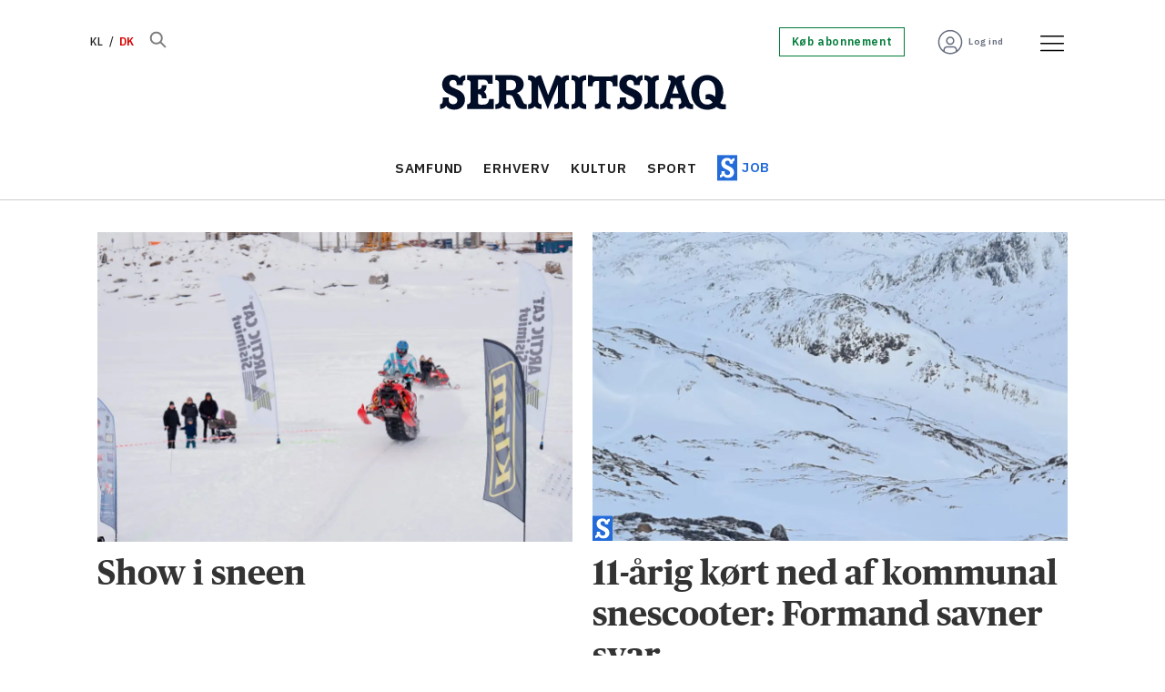

--- FILE ---
content_type: text/html; charset=UTF-8
request_url: https://www.sermitsiaq.ag/tag/snescooter
body_size: 21524
content:
<!DOCTYPE html>
<html lang="da-DK" dir="ltr" class="resp_fonts" data-hostpath="tag&#x2F;snescooter">
    <head>

                
                <script type="module">
                    import { ClientAPI } from '/view-resources/baseview/public/common/ClientAPI/index.js?v=1768293024-L4';
                    window.labClientAPI = new ClientAPI({
                        pageData: {
                            url: 'https://www.sermitsiaq.ag/tag',
                            pageType: 'front',
                            pageId: '100087',
                            section: '',
                            title: '',
                            seotitle: 'Tag: snescooter',
                            sometitle: 'tag - sermitsiaq',
                            description: '',
                            seodescription: '',
                            somedescription: '',
                            device: 'desktop',
                            cmsVersion: '4.2.15',
                            contentLanguage: 'da-DK',
                            published: '',
                            tags: [],
                            bylines: [],
                            site: {
                                domain: 'https://www.sermitsiaq.ag',
                                id: '4',
                                alias: 'sermitsiaq'
                            }
                            // Todo: Add paywall info ...
                        },
                        debug: false
                    });
                </script>

                <title>Tag: snescooter</title>
                <meta name="title" content="Tag: snescooter">
                <meta name="description" content="">
                <meta http-equiv="Content-Type" content="text/html; charset=utf-8">
                <link rel="canonical" href="https://www.sermitsiaq.ag/tag/snescooter">
                <meta name="viewport" content="width=device-width, initial-scale=1">
                
                <meta property="og:type" content="frontpage">
                <meta property="og:title" content="tag - sermitsiaq">
                <meta property="og:description" content="">

                
                <script type="text/javascript">var _sf_startpt=(new Date()).getTime()</script><script >
  window.dataLayer = window.dataLayer || [];
  function gtag() { dataLayer.push(arguments); }

  gtag('consent', 'default', {
    'ad_user_data': 'denied',
    'ad_personalization': 'denied',
    'ad_storage': 'denied',
    'analytics_storage': 'denied',
    'wait_for_update': 500,
  });
  </script><script id="CookieConsent" src="https://policy.app.cookieinformation.com/uc.js" data-culture="DA" data-gcm-version="2.0" type="text/javascript"></script>
                
                
                <meta property="og:image" content="/view-resources/dachser2/public/sermitsiaq/logo.png">
                <meta property="og:image:width" content="260">
                
                <meta property="og:url" content="https://www.sermitsiaq.ag/tag/snescooter">
                        <link type="image/png" rel="icon" href="/view-resources/dachser2/public/sermitsiaq/1-favicon.ico">
                        <link type="image/png" rel="icon" sizes="16x16" href="/view-resources/dachser2/public/sermitsiaq/1-favicon-16x16.png">
                        <link type="image/png" rel="icon" sizes="32x32" href="/view-resources/dachser2/public/sermitsiaq/1-favicon-32x32.png">
                        <link type="image/png" rel="icon" sizes="192x192" href="/view-resources/dachser2/public/sermitsiaq/1-android-chrome-192x192.png">
                        <link type="image/png" rel="icon" sizes="512x512" href="/view-resources/dachser2/public/sermitsiaq/1-android-chrome-512x512.png">
                        <link type="image/png" rel="apple-touch-icon" sizes="180x180" href="/view-resources/dachser2/public/sermitsiaq/1-apple-touch-icon.png">
                    
                <link href="https://fonts.googleapis.com/css?family=Merriweather:300,400,700,900" rel="stylesheet"  media="print" onload="this.media='all'" >
                <link rel="stylesheet" href="/view-resources/view/css/grid.css?v=1768293024-L4">
                <link rel="stylesheet" href="/view-resources/view/css/main.css?v=1768293024-L4">
                <link rel="stylesheet" href="/view-resources/view/css/colors.css?v=1768293024-L4">
                <link rel="stylesheet" href="/view-resources/view/css/print.css?v=1768293024-L4" media="print">
                <link rel="stylesheet" href="/view-resources/view/css/foundation-icons/foundation-icons.css?v=1768293024-L4">
                <link rel="stylesheet" href="/view-resources/view/css/site/sermitsiaq.css?v=1768293024-L4">
                <style data-key="custom_properties">
                    :root{--primary: rgba(34,107,217,1);--secondary: rgba(144,133,115,1);--tertiary: rgba(0,123,57,1);--quaternary: rgba(254,89,112,1);--quinary: rgba(229,97,1,1);--senary: rgba(1,12,39,1);--septenary: rgba(216,0,0,1);--white: rgba(255,255,255,1);--black: rgba(0,0,0,1);--octonary: rgba(2,61,130,1);--nonary: rgba(108,206,212,1);--custom-1: rgba(219,234,236,1);--custom-2: rgba(125,0,104,1);--custom-3: rgba(253,237,95,1);--custom-4: rgba(103,109,126,1);--custom-5: rgba(153,158,169,1);--custom-6: rgba(204,206,212,1);--bg-primary: rgba(34,107,217,1);--bg-secondary: rgba(144,133,115,1);--bg-tertiary: rgba(0,123,57,1);--bg-quaternary: rgba(254,89,112,1);--bg-quinary: rgba(229,97,1,1);--bg-senary: rgba(1,12,39,1);--bg-septenary: rgba(216,0,0,1);--bg-white: rgba(255,255,255,1);--bg-black: rgba(2,61,130,1);--bg-nonary: rgba(108,206,212,1);--bg-custom-1: rgba(165,214,217,1);--bg-custom-2: rgba(219,234,236,1);--bg-custom-3: rgba(125,0,104,1);--bg-custom-4: rgba(253,237,95,1);--bg-custom-5: rgba(103,109,126,1);--bg-custom-6: rgba(153,158,169,1);--bg-custom-7: rgba(204,206,212,1);--bg-octonary: rgba(245,245,246,1);}
                </style>
                <style data-key="background_colors">
                    .bg-primary {background-color: rgba(34,107,217,1);color: #fff;}.bg-secondary {background-color: rgba(144,133,115,1);}.bg-tertiary {background-color: rgba(0,123,57,1);color: #fff;}.bg-quaternary {background-color: rgba(254,89,112,1);}.bg-quinary {background-color: rgba(229,97,1,1);color: #fff;}.bg-senary {background-color: rgba(1,12,39,1);color: #fff;}.bg-septenary {background-color: rgba(216,0,0,1);color: #fff;}.bg-white {background-color: rgba(255,255,255,1);}.bg-black {background-color: rgba(2,61,130,1);color: #fff;}.bg-nonary {background-color: rgba(108,206,212,1);}.bg-custom-1 {background-color: rgba(165,214,217,1);}.bg-custom-2 {background-color: rgba(219,234,236,1);}.bg-custom-3 {background-color: rgba(125,0,104,1);color: #fff;}.bg-custom-4 {background-color: rgba(253,237,95,1);}.bg-custom-5 {background-color: rgba(103,109,126,1);color: #fff;}.bg-custom-6 {background-color: rgba(153,158,169,1);}.bg-custom-7 {background-color: rgba(204,206,212,1);}.bg-octonary {background-color: rgba(245,245,246,1);}@media (max-width: 1023px) { .color_mobile_bg-primary {background-color: rgba(34,107,217,1);color: #fff;}}@media (max-width: 1023px) { .color_mobile_bg-secondary {background-color: rgba(144,133,115,1);}}@media (max-width: 1023px) { .color_mobile_bg-tertiary {background-color: rgba(0,123,57,1);color: #fff;}}@media (max-width: 1023px) { .color_mobile_bg-quaternary {background-color: rgba(254,89,112,1);}}@media (max-width: 1023px) { .color_mobile_bg-quinary {background-color: rgba(229,97,1,1);color: #fff;}}@media (max-width: 1023px) { .color_mobile_bg-senary {background-color: rgba(1,12,39,1);color: #fff;}}@media (max-width: 1023px) { .color_mobile_bg-septenary {background-color: rgba(216,0,0,1);color: #fff;}}@media (max-width: 1023px) { .color_mobile_bg-white {background-color: rgba(255,255,255,1);}}@media (max-width: 1023px) { .color_mobile_bg-black {background-color: rgba(2,61,130,1);color: #fff;}}@media (max-width: 1023px) { .color_mobile_bg-nonary {background-color: rgba(108,206,212,1);}}@media (max-width: 1023px) { .color_mobile_bg-custom-1 {background-color: rgba(165,214,217,1);}}@media (max-width: 1023px) { .color_mobile_bg-custom-2 {background-color: rgba(219,234,236,1);}}@media (max-width: 1023px) { .color_mobile_bg-custom-3 {background-color: rgba(125,0,104,1);color: #fff;}}@media (max-width: 1023px) { .color_mobile_bg-custom-4 {background-color: rgba(253,237,95,1);}}@media (max-width: 1023px) { .color_mobile_bg-custom-5 {background-color: rgba(103,109,126,1);color: #fff;}}@media (max-width: 1023px) { .color_mobile_bg-custom-6 {background-color: rgba(153,158,169,1);}}@media (max-width: 1023px) { .color_mobile_bg-custom-7 {background-color: rgba(204,206,212,1);}}@media (max-width: 1023px) { .color_mobile_bg-octonary {background-color: rgba(245,245,246,1);}}
                </style>
                <style data-key="background_colors_opacity">
                    .bg-primary.op-bg_20 {background-color: rgba(34, 107, 217, 0.2);color: #fff;}.bg-primary.op-bg_40 {background-color: rgba(34, 107, 217, 0.4);color: #fff;}.bg-primary.op-bg_60 {background-color: rgba(34, 107, 217, 0.6);color: #fff;}.bg-primary.op-bg_80 {background-color: rgba(34, 107, 217, 0.8);color: #fff;}.bg-secondary.op-bg_20 {background-color: rgba(144, 133, 115, 0.2);}.bg-secondary.op-bg_40 {background-color: rgba(144, 133, 115, 0.4);}.bg-secondary.op-bg_60 {background-color: rgba(144, 133, 115, 0.6);}.bg-secondary.op-bg_80 {background-color: rgba(144, 133, 115, 0.8);}.bg-tertiary.op-bg_20 {background-color: rgba(0, 123, 57, 0.2);color: #fff;}.bg-tertiary.op-bg_40 {background-color: rgba(0, 123, 57, 0.4);color: #fff;}.bg-tertiary.op-bg_60 {background-color: rgba(0, 123, 57, 0.6);color: #fff;}.bg-tertiary.op-bg_80 {background-color: rgba(0, 123, 57, 0.8);color: #fff;}.bg-quaternary.op-bg_20 {background-color: rgba(254, 89, 112, 0.2);}.bg-quaternary.op-bg_40 {background-color: rgba(254, 89, 112, 0.4);}.bg-quaternary.op-bg_60 {background-color: rgba(254, 89, 112, 0.6);}.bg-quaternary.op-bg_80 {background-color: rgba(254, 89, 112, 0.8);}.bg-quinary.op-bg_20 {background-color: rgba(229, 97, 1, 0.2);color: #fff;}.bg-quinary.op-bg_40 {background-color: rgba(229, 97, 1, 0.4);color: #fff;}.bg-quinary.op-bg_60 {background-color: rgba(229, 97, 1, 0.6);color: #fff;}.bg-quinary.op-bg_80 {background-color: rgba(229, 97, 1, 0.8);color: #fff;}.bg-senary.op-bg_20 {background-color: rgba(1, 12, 39, 0.2);color: #fff;}.bg-senary.op-bg_40 {background-color: rgba(1, 12, 39, 0.4);color: #fff;}.bg-senary.op-bg_60 {background-color: rgba(1, 12, 39, 0.6);color: #fff;}.bg-senary.op-bg_80 {background-color: rgba(1, 12, 39, 0.8);color: #fff;}.bg-septenary.op-bg_20 {background-color: rgba(216, 0, 0, 0.2);color: #fff;}.bg-septenary.op-bg_40 {background-color: rgba(216, 0, 0, 0.4);color: #fff;}.bg-septenary.op-bg_60 {background-color: rgba(216, 0, 0, 0.6);color: #fff;}.bg-septenary.op-bg_80 {background-color: rgba(216, 0, 0, 0.8);color: #fff;}.bg-white.op-bg_20 {background-color: rgba(255, 255, 255, 0.2);}.bg-white.op-bg_40 {background-color: rgba(255, 255, 255, 0.4);}.bg-white.op-bg_60 {background-color: rgba(255, 255, 255, 0.6);}.bg-white.op-bg_80 {background-color: rgba(255, 255, 255, 0.8);}.bg-black.op-bg_20 {background-color: rgba(2, 61, 130, 0.2);color: #fff;}.bg-black.op-bg_40 {background-color: rgba(2, 61, 130, 0.4);color: #fff;}.bg-black.op-bg_60 {background-color: rgba(2, 61, 130, 0.6);color: #fff;}.bg-black.op-bg_80 {background-color: rgba(2, 61, 130, 0.8);color: #fff;}.bg-nonary.op-bg_20 {background-color: rgba(108, 206, 212, 0.2);}.bg-nonary.op-bg_40 {background-color: rgba(108, 206, 212, 0.4);}.bg-nonary.op-bg_60 {background-color: rgba(108, 206, 212, 0.6);}.bg-nonary.op-bg_80 {background-color: rgba(108, 206, 212, 0.8);}.bg-custom-1.op-bg_20 {background-color: rgba(165, 214, 217, 0.2);}.bg-custom-1.op-bg_40 {background-color: rgba(165, 214, 217, 0.4);}.bg-custom-1.op-bg_60 {background-color: rgba(165, 214, 217, 0.6);}.bg-custom-1.op-bg_80 {background-color: rgba(165, 214, 217, 0.8);}.bg-custom-2.op-bg_20 {background-color: rgba(219, 234, 236, 0.2);}.bg-custom-2.op-bg_40 {background-color: rgba(219, 234, 236, 0.4);}.bg-custom-2.op-bg_60 {background-color: rgba(219, 234, 236, 0.6);}.bg-custom-2.op-bg_80 {background-color: rgba(219, 234, 236, 0.8);}.bg-custom-3.op-bg_20 {background-color: rgba(125, 0, 104, 0.2);color: #fff;}.bg-custom-3.op-bg_40 {background-color: rgba(125, 0, 104, 0.4);color: #fff;}.bg-custom-3.op-bg_60 {background-color: rgba(125, 0, 104, 0.6);color: #fff;}.bg-custom-3.op-bg_80 {background-color: rgba(125, 0, 104, 0.8);color: #fff;}.bg-custom-4.op-bg_20 {background-color: rgba(253, 237, 95, 0.2);}.bg-custom-4.op-bg_40 {background-color: rgba(253, 237, 95, 0.4);}.bg-custom-4.op-bg_60 {background-color: rgba(253, 237, 95, 0.6);}.bg-custom-4.op-bg_80 {background-color: rgba(253, 237, 95, 0.8);}.bg-custom-5.op-bg_20 {background-color: rgba(103, 109, 126, 0.2);color: #fff;}.bg-custom-5.op-bg_40 {background-color: rgba(103, 109, 126, 0.4);color: #fff;}.bg-custom-5.op-bg_60 {background-color: rgba(103, 109, 126, 0.6);color: #fff;}.bg-custom-5.op-bg_80 {background-color: rgba(103, 109, 126, 0.8);color: #fff;}.bg-custom-6.op-bg_20 {background-color: rgba(153, 158, 169, 0.2);}.bg-custom-6.op-bg_40 {background-color: rgba(153, 158, 169, 0.4);}.bg-custom-6.op-bg_60 {background-color: rgba(153, 158, 169, 0.6);}.bg-custom-6.op-bg_80 {background-color: rgba(153, 158, 169, 0.8);}.bg-custom-7.op-bg_20 {background-color: rgba(204, 206, 212, 0.2);}.bg-custom-7.op-bg_40 {background-color: rgba(204, 206, 212, 0.4);}.bg-custom-7.op-bg_60 {background-color: rgba(204, 206, 212, 0.6);}.bg-custom-7.op-bg_80 {background-color: rgba(204, 206, 212, 0.8);}.bg-octonary.op-bg_20 {background-color: rgba(245, 245, 246, 0.2);}.bg-octonary.op-bg_40 {background-color: rgba(245, 245, 246, 0.4);}.bg-octonary.op-bg_60 {background-color: rgba(245, 245, 246, 0.6);}.bg-octonary.op-bg_80 {background-color: rgba(245, 245, 246, 0.8);}@media (max-width: 1023px) { .color_mobile_bg-primary.op-bg_20 {background-color: rgba(34, 107, 217, 0.2);color: #fff;}}@media (max-width: 1023px) { .color_mobile_bg-primary.op-bg_40 {background-color: rgba(34, 107, 217, 0.4);color: #fff;}}@media (max-width: 1023px) { .color_mobile_bg-primary.op-bg_60 {background-color: rgba(34, 107, 217, 0.6);color: #fff;}}@media (max-width: 1023px) { .color_mobile_bg-primary.op-bg_80 {background-color: rgba(34, 107, 217, 0.8);color: #fff;}}@media (max-width: 1023px) { .color_mobile_bg-secondary.op-bg_20 {background-color: rgba(144, 133, 115, 0.2);}}@media (max-width: 1023px) { .color_mobile_bg-secondary.op-bg_40 {background-color: rgba(144, 133, 115, 0.4);}}@media (max-width: 1023px) { .color_mobile_bg-secondary.op-bg_60 {background-color: rgba(144, 133, 115, 0.6);}}@media (max-width: 1023px) { .color_mobile_bg-secondary.op-bg_80 {background-color: rgba(144, 133, 115, 0.8);}}@media (max-width: 1023px) { .color_mobile_bg-tertiary.op-bg_20 {background-color: rgba(0, 123, 57, 0.2);color: #fff;}}@media (max-width: 1023px) { .color_mobile_bg-tertiary.op-bg_40 {background-color: rgba(0, 123, 57, 0.4);color: #fff;}}@media (max-width: 1023px) { .color_mobile_bg-tertiary.op-bg_60 {background-color: rgba(0, 123, 57, 0.6);color: #fff;}}@media (max-width: 1023px) { .color_mobile_bg-tertiary.op-bg_80 {background-color: rgba(0, 123, 57, 0.8);color: #fff;}}@media (max-width: 1023px) { .color_mobile_bg-quaternary.op-bg_20 {background-color: rgba(254, 89, 112, 0.2);}}@media (max-width: 1023px) { .color_mobile_bg-quaternary.op-bg_40 {background-color: rgba(254, 89, 112, 0.4);}}@media (max-width: 1023px) { .color_mobile_bg-quaternary.op-bg_60 {background-color: rgba(254, 89, 112, 0.6);}}@media (max-width: 1023px) { .color_mobile_bg-quaternary.op-bg_80 {background-color: rgba(254, 89, 112, 0.8);}}@media (max-width: 1023px) { .color_mobile_bg-quinary.op-bg_20 {background-color: rgba(229, 97, 1, 0.2);color: #fff;}}@media (max-width: 1023px) { .color_mobile_bg-quinary.op-bg_40 {background-color: rgba(229, 97, 1, 0.4);color: #fff;}}@media (max-width: 1023px) { .color_mobile_bg-quinary.op-bg_60 {background-color: rgba(229, 97, 1, 0.6);color: #fff;}}@media (max-width: 1023px) { .color_mobile_bg-quinary.op-bg_80 {background-color: rgba(229, 97, 1, 0.8);color: #fff;}}@media (max-width: 1023px) { .color_mobile_bg-senary.op-bg_20 {background-color: rgba(1, 12, 39, 0.2);color: #fff;}}@media (max-width: 1023px) { .color_mobile_bg-senary.op-bg_40 {background-color: rgba(1, 12, 39, 0.4);color: #fff;}}@media (max-width: 1023px) { .color_mobile_bg-senary.op-bg_60 {background-color: rgba(1, 12, 39, 0.6);color: #fff;}}@media (max-width: 1023px) { .color_mobile_bg-senary.op-bg_80 {background-color: rgba(1, 12, 39, 0.8);color: #fff;}}@media (max-width: 1023px) { .color_mobile_bg-septenary.op-bg_20 {background-color: rgba(216, 0, 0, 0.2);color: #fff;}}@media (max-width: 1023px) { .color_mobile_bg-septenary.op-bg_40 {background-color: rgba(216, 0, 0, 0.4);color: #fff;}}@media (max-width: 1023px) { .color_mobile_bg-septenary.op-bg_60 {background-color: rgba(216, 0, 0, 0.6);color: #fff;}}@media (max-width: 1023px) { .color_mobile_bg-septenary.op-bg_80 {background-color: rgba(216, 0, 0, 0.8);color: #fff;}}@media (max-width: 1023px) { .color_mobile_bg-white.op-bg_20 {background-color: rgba(255, 255, 255, 0.2);}}@media (max-width: 1023px) { .color_mobile_bg-white.op-bg_40 {background-color: rgba(255, 255, 255, 0.4);}}@media (max-width: 1023px) { .color_mobile_bg-white.op-bg_60 {background-color: rgba(255, 255, 255, 0.6);}}@media (max-width: 1023px) { .color_mobile_bg-white.op-bg_80 {background-color: rgba(255, 255, 255, 0.8);}}@media (max-width: 1023px) { .color_mobile_bg-black.op-bg_20 {background-color: rgba(2, 61, 130, 0.2);color: #fff;}}@media (max-width: 1023px) { .color_mobile_bg-black.op-bg_40 {background-color: rgba(2, 61, 130, 0.4);color: #fff;}}@media (max-width: 1023px) { .color_mobile_bg-black.op-bg_60 {background-color: rgba(2, 61, 130, 0.6);color: #fff;}}@media (max-width: 1023px) { .color_mobile_bg-black.op-bg_80 {background-color: rgba(2, 61, 130, 0.8);color: #fff;}}@media (max-width: 1023px) { .color_mobile_bg-nonary.op-bg_20 {background-color: rgba(108, 206, 212, 0.2);}}@media (max-width: 1023px) { .color_mobile_bg-nonary.op-bg_40 {background-color: rgba(108, 206, 212, 0.4);}}@media (max-width: 1023px) { .color_mobile_bg-nonary.op-bg_60 {background-color: rgba(108, 206, 212, 0.6);}}@media (max-width: 1023px) { .color_mobile_bg-nonary.op-bg_80 {background-color: rgba(108, 206, 212, 0.8);}}@media (max-width: 1023px) { .color_mobile_bg-custom-1.op-bg_20 {background-color: rgba(165, 214, 217, 0.2);}}@media (max-width: 1023px) { .color_mobile_bg-custom-1.op-bg_40 {background-color: rgba(165, 214, 217, 0.4);}}@media (max-width: 1023px) { .color_mobile_bg-custom-1.op-bg_60 {background-color: rgba(165, 214, 217, 0.6);}}@media (max-width: 1023px) { .color_mobile_bg-custom-1.op-bg_80 {background-color: rgba(165, 214, 217, 0.8);}}@media (max-width: 1023px) { .color_mobile_bg-custom-2.op-bg_20 {background-color: rgba(219, 234, 236, 0.2);}}@media (max-width: 1023px) { .color_mobile_bg-custom-2.op-bg_40 {background-color: rgba(219, 234, 236, 0.4);}}@media (max-width: 1023px) { .color_mobile_bg-custom-2.op-bg_60 {background-color: rgba(219, 234, 236, 0.6);}}@media (max-width: 1023px) { .color_mobile_bg-custom-2.op-bg_80 {background-color: rgba(219, 234, 236, 0.8);}}@media (max-width: 1023px) { .color_mobile_bg-custom-3.op-bg_20 {background-color: rgba(125, 0, 104, 0.2);color: #fff;}}@media (max-width: 1023px) { .color_mobile_bg-custom-3.op-bg_40 {background-color: rgba(125, 0, 104, 0.4);color: #fff;}}@media (max-width: 1023px) { .color_mobile_bg-custom-3.op-bg_60 {background-color: rgba(125, 0, 104, 0.6);color: #fff;}}@media (max-width: 1023px) { .color_mobile_bg-custom-3.op-bg_80 {background-color: rgba(125, 0, 104, 0.8);color: #fff;}}@media (max-width: 1023px) { .color_mobile_bg-custom-4.op-bg_20 {background-color: rgba(253, 237, 95, 0.2);}}@media (max-width: 1023px) { .color_mobile_bg-custom-4.op-bg_40 {background-color: rgba(253, 237, 95, 0.4);}}@media (max-width: 1023px) { .color_mobile_bg-custom-4.op-bg_60 {background-color: rgba(253, 237, 95, 0.6);}}@media (max-width: 1023px) { .color_mobile_bg-custom-4.op-bg_80 {background-color: rgba(253, 237, 95, 0.8);}}@media (max-width: 1023px) { .color_mobile_bg-custom-5.op-bg_20 {background-color: rgba(103, 109, 126, 0.2);color: #fff;}}@media (max-width: 1023px) { .color_mobile_bg-custom-5.op-bg_40 {background-color: rgba(103, 109, 126, 0.4);color: #fff;}}@media (max-width: 1023px) { .color_mobile_bg-custom-5.op-bg_60 {background-color: rgba(103, 109, 126, 0.6);color: #fff;}}@media (max-width: 1023px) { .color_mobile_bg-custom-5.op-bg_80 {background-color: rgba(103, 109, 126, 0.8);color: #fff;}}@media (max-width: 1023px) { .color_mobile_bg-custom-6.op-bg_20 {background-color: rgba(153, 158, 169, 0.2);}}@media (max-width: 1023px) { .color_mobile_bg-custom-6.op-bg_40 {background-color: rgba(153, 158, 169, 0.4);}}@media (max-width: 1023px) { .color_mobile_bg-custom-6.op-bg_60 {background-color: rgba(153, 158, 169, 0.6);}}@media (max-width: 1023px) { .color_mobile_bg-custom-6.op-bg_80 {background-color: rgba(153, 158, 169, 0.8);}}@media (max-width: 1023px) { .color_mobile_bg-custom-7.op-bg_20 {background-color: rgba(204, 206, 212, 0.2);}}@media (max-width: 1023px) { .color_mobile_bg-custom-7.op-bg_40 {background-color: rgba(204, 206, 212, 0.4);}}@media (max-width: 1023px) { .color_mobile_bg-custom-7.op-bg_60 {background-color: rgba(204, 206, 212, 0.6);}}@media (max-width: 1023px) { .color_mobile_bg-custom-7.op-bg_80 {background-color: rgba(204, 206, 212, 0.8);}}@media (max-width: 1023px) { .color_mobile_bg-octonary.op-bg_20 {background-color: rgba(245, 245, 246, 0.2);}}@media (max-width: 1023px) { .color_mobile_bg-octonary.op-bg_40 {background-color: rgba(245, 245, 246, 0.4);}}@media (max-width: 1023px) { .color_mobile_bg-octonary.op-bg_60 {background-color: rgba(245, 245, 246, 0.6);}}@media (max-width: 1023px) { .color_mobile_bg-octonary.op-bg_80 {background-color: rgba(245, 245, 246, 0.8);}}
                </style>
                <style data-key="border_colors">
                    .border-bg-primary{--border-color: var(--bg-primary);}.mobile_border-bg-primary{--mobile-border-color: var(--bg-primary);}.border-bg-secondary{--border-color: var(--bg-secondary);}.mobile_border-bg-secondary{--mobile-border-color: var(--bg-secondary);}.border-bg-tertiary{--border-color: var(--bg-tertiary);}.mobile_border-bg-tertiary{--mobile-border-color: var(--bg-tertiary);}.border-bg-quaternary{--border-color: var(--bg-quaternary);}.mobile_border-bg-quaternary{--mobile-border-color: var(--bg-quaternary);}.border-bg-quinary{--border-color: var(--bg-quinary);}.mobile_border-bg-quinary{--mobile-border-color: var(--bg-quinary);}.border-bg-senary{--border-color: var(--bg-senary);}.mobile_border-bg-senary{--mobile-border-color: var(--bg-senary);}.border-bg-septenary{--border-color: var(--bg-septenary);}.mobile_border-bg-septenary{--mobile-border-color: var(--bg-septenary);}.border-bg-white{--border-color: var(--bg-white);}.mobile_border-bg-white{--mobile-border-color: var(--bg-white);}.border-bg-black{--border-color: var(--bg-black);}.mobile_border-bg-black{--mobile-border-color: var(--bg-black);}.border-bg-nonary{--border-color: var(--bg-nonary);}.mobile_border-bg-nonary{--mobile-border-color: var(--bg-nonary);}.border-bg-custom-1{--border-color: var(--bg-custom-1);}.mobile_border-bg-custom-1{--mobile-border-color: var(--bg-custom-1);}.border-bg-custom-2{--border-color: var(--bg-custom-2);}.mobile_border-bg-custom-2{--mobile-border-color: var(--bg-custom-2);}.border-bg-custom-3{--border-color: var(--bg-custom-3);}.mobile_border-bg-custom-3{--mobile-border-color: var(--bg-custom-3);}.border-bg-custom-4{--border-color: var(--bg-custom-4);}.mobile_border-bg-custom-4{--mobile-border-color: var(--bg-custom-4);}.border-bg-custom-5{--border-color: var(--bg-custom-5);}.mobile_border-bg-custom-5{--mobile-border-color: var(--bg-custom-5);}.border-bg-custom-6{--border-color: var(--bg-custom-6);}.mobile_border-bg-custom-6{--mobile-border-color: var(--bg-custom-6);}.border-bg-custom-7{--border-color: var(--bg-custom-7);}.mobile_border-bg-custom-7{--mobile-border-color: var(--bg-custom-7);}.border-bg-octonary{--border-color: var(--bg-octonary);}.mobile_border-bg-octonary{--mobile-border-color: var(--bg-octonary);}
                </style>
                <style data-key="font_colors">
                    .primary {color: rgba(34,107,217,1) !important;}.secondary {color: rgba(144,133,115,1) !important;}.tertiary {color: rgba(0,123,57,1) !important;}.quaternary {color: rgba(254,89,112,1) !important;}.quinary {color: rgba(229,97,1,1) !important;}.senary {color: rgba(1,12,39,1) !important;}.septenary {color: rgba(216,0,0,1) !important;}.white {color: rgba(255,255,255,1) !important;}.black {color: rgba(0,0,0,1) !important;}.octonary {color: rgba(2,61,130,1) !important;}.nonary {color: rgba(108,206,212,1) !important;}.custom-1 {color: rgba(219,234,236,1) !important;}.custom-2 {color: rgba(125,0,104,1) !important;}.custom-3 {color: rgba(253,237,95,1) !important;}.custom-4 {color: rgba(103,109,126,1) !important;}.custom-5 {color: rgba(153,158,169,1) !important;}.custom-6 {color: rgba(204,206,212,1) !important;}@media (max-width: 1023px) { .color_mobile_primary {color: rgba(34,107,217,1) !important;}}@media (max-width: 1023px) { .color_mobile_secondary {color: rgba(144,133,115,1) !important;}}@media (max-width: 1023px) { .color_mobile_tertiary {color: rgba(0,123,57,1) !important;}}@media (max-width: 1023px) { .color_mobile_quaternary {color: rgba(254,89,112,1) !important;}}@media (max-width: 1023px) { .color_mobile_quinary {color: rgba(229,97,1,1) !important;}}@media (max-width: 1023px) { .color_mobile_senary {color: rgba(1,12,39,1) !important;}}@media (max-width: 1023px) { .color_mobile_septenary {color: rgba(216,0,0,1) !important;}}@media (max-width: 1023px) { .color_mobile_white {color: rgba(255,255,255,1) !important;}}@media (max-width: 1023px) { .color_mobile_black {color: rgba(0,0,0,1) !important;}}@media (max-width: 1023px) { .color_mobile_octonary {color: rgba(2,61,130,1) !important;}}@media (max-width: 1023px) { .color_mobile_nonary {color: rgba(108,206,212,1) !important;}}@media (max-width: 1023px) { .color_mobile_custom-1 {color: rgba(219,234,236,1) !important;}}@media (max-width: 1023px) { .color_mobile_custom-2 {color: rgba(125,0,104,1) !important;}}@media (max-width: 1023px) { .color_mobile_custom-3 {color: rgba(253,237,95,1) !important;}}@media (max-width: 1023px) { .color_mobile_custom-4 {color: rgba(103,109,126,1) !important;}}@media (max-width: 1023px) { .color_mobile_custom-5 {color: rgba(153,158,169,1) !important;}}@media (max-width: 1023px) { .color_mobile_custom-6 {color: rgba(204,206,212,1) !important;}}
                </style>
                <style data-key="image_gradient">
                    .image-gradient-bg-primary{--background-color: var(--bg-primary);}.color_mobile_image-gradient-bg-primary{--mobile-background-color: var(--bg-primary);}.image-gradient-bg-secondary{--background-color: var(--bg-secondary);}.color_mobile_image-gradient-bg-secondary{--mobile-background-color: var(--bg-secondary);}.image-gradient-bg-tertiary{--background-color: var(--bg-tertiary);}.color_mobile_image-gradient-bg-tertiary{--mobile-background-color: var(--bg-tertiary);}.image-gradient-bg-quaternary{--background-color: var(--bg-quaternary);}.color_mobile_image-gradient-bg-quaternary{--mobile-background-color: var(--bg-quaternary);}.image-gradient-bg-quinary{--background-color: var(--bg-quinary);}.color_mobile_image-gradient-bg-quinary{--mobile-background-color: var(--bg-quinary);}.image-gradient-bg-senary{--background-color: var(--bg-senary);}.color_mobile_image-gradient-bg-senary{--mobile-background-color: var(--bg-senary);}.image-gradient-bg-septenary{--background-color: var(--bg-septenary);}.color_mobile_image-gradient-bg-septenary{--mobile-background-color: var(--bg-septenary);}.image-gradient-bg-white{--background-color: var(--bg-white);}.color_mobile_image-gradient-bg-white{--mobile-background-color: var(--bg-white);}.image-gradient-bg-black{--background-color: var(--bg-black);}.color_mobile_image-gradient-bg-black{--mobile-background-color: var(--bg-black);}.image-gradient-bg-nonary{--background-color: var(--bg-nonary);}.color_mobile_image-gradient-bg-nonary{--mobile-background-color: var(--bg-nonary);}.image-gradient-bg-custom-1{--background-color: var(--bg-custom-1);}.color_mobile_image-gradient-bg-custom-1{--mobile-background-color: var(--bg-custom-1);}.image-gradient-bg-custom-2{--background-color: var(--bg-custom-2);}.color_mobile_image-gradient-bg-custom-2{--mobile-background-color: var(--bg-custom-2);}.image-gradient-bg-custom-3{--background-color: var(--bg-custom-3);}.color_mobile_image-gradient-bg-custom-3{--mobile-background-color: var(--bg-custom-3);}.image-gradient-bg-custom-4{--background-color: var(--bg-custom-4);}.color_mobile_image-gradient-bg-custom-4{--mobile-background-color: var(--bg-custom-4);}.image-gradient-bg-custom-5{--background-color: var(--bg-custom-5);}.color_mobile_image-gradient-bg-custom-5{--mobile-background-color: var(--bg-custom-5);}.image-gradient-bg-custom-6{--background-color: var(--bg-custom-6);}.color_mobile_image-gradient-bg-custom-6{--mobile-background-color: var(--bg-custom-6);}.image-gradient-bg-custom-7{--background-color: var(--bg-custom-7);}.color_mobile_image-gradient-bg-custom-7{--mobile-background-color: var(--bg-custom-7);}.image-gradient-bg-octonary{--background-color: var(--bg-octonary);}.color_mobile_image-gradient-bg-octonary{--mobile-background-color: var(--bg-octonary);}
                </style>
                <style data-key="custom_css_variables">
                :root {
                    --lab_page_width: 1088px;
                    --lab_columns_gutter: 11px;
                    --space-top: 120;
                    --space-top-adnuntiusAd: ;
                }

                @media(max-width: 767px) {
                    :root {
                        --lab_columns_gutter: 10px;
                    }
                }

                @media(min-width: 767px) {
                    :root {
                    }
                }
                </style>
<script src="/view-resources/public/common/JWTCookie.js?v=1768293024-L4"></script>
<script src="/view-resources/public/common/Paywall.js?v=1768293024-L4"></script>
                <script>
                window.Dac = window.Dac || {};
                (function () {
                    if (navigator) {
                        window.Dac.clientData = {
                            language: navigator.language,
                            userAgent: navigator.userAgent,
                            innerWidth: window.innerWidth,
                            innerHeight: window.innerHeight,
                            deviceByMediaQuery: getDeviceByMediaQuery(),
                            labDevice: 'desktop', // Device from labrador
                            device: 'desktop', // Device from varnish
                            paywall: {
                                isAuthenticated: isPaywallAuthenticated(),
                                toggleAuthenticatedContent: toggleAuthenticatedContent,
                                requiredProducts: [],
                            },
                            page: {
                                id: '100087',
                                extId: ''
                            },
                            siteAlias: 'sermitsiaq',
                            debug: window.location.href.includes('debug=1')
                        };
                        function getDeviceByMediaQuery() {
                            if (window.matchMedia('(max-width: 767px)').matches) return 'mobile';
                            if (window.matchMedia('(max-width: 1023px)').matches) return 'tablet';
                            return 'desktop';
                        }

                        function isPaywallAuthenticated() {
                            if (window.Dac && window.Dac.JWTCookie) {
                                var JWTCookie = new Dac.JWTCookie({ debug: false });
                                return JWTCookie.isAuthenticated();
                            }
                            return false;
                        }

                        function toggleAuthenticatedContent(settings) {
                            if (!window.Dac || !window.Dac.Paywall) {
                                return;
                            }
                            var Paywall = new Dac.Paywall();
                            var updateDOM = Paywall.updateDOM;

                            if(settings && settings.displayUserName) {
                                var userName = Paywall.getUserName().then((userName) => {
                                    updateDOM(userName !== false, userName, settings.optionalGreetingText);
                                });
                            } else {
                                updateDOM(window.Dac.clientData.paywall.isAuthenticated);
                            }
                        }
                    }
                }());
                </script>
                    <script>
                    (function() {
                        function getCookieValue(name) {
                            const cookie = document.cookie
                                .split('; ')
                                .find(row => row.startsWith(name + '='));
                            return cookie ? cookie.split('=').slice(1).join('=') : null;
                        }

                        const cookieName = 'iteraspass';
                        let value = getCookieValue(cookieName);

                        if (!value) {
                            return;
                        }

                        const lastSlash = value.lastIndexOf('/');
                        if (lastSlash === -1) {
                            return;
                        }
                        const payload = value.substring(0, lastSlash);

                        const fields = payload.split('|');

                        const [
                            accessLevel,
                            paywallId,
                            expiryTimestamp,
                            customerNumber,
                            ipAddress,
                            ...extraFields
                        ] = fields;

                        const accessLevels = (accessLevel || '').split(',');
                        const paywallIds = (paywallId || '').split(',');

                        if ( accessLevels.some(level => level.toLowerCase() === "sub") && typeof Dac !== "undefined" && Dac.clientData && Dac.clientData.paywall ) {
                            Dac.clientData.paywall.isAuthenticated = true;
                        }
                    })();
                    </script>
                    <script type="module" src="/view-resources/baseview/public/common/baseview/moduleHandlers.js?v=1768293024-L4" data-cookieconsent="ignore"></script>
<!-- Global site tag (gtag.js) - Google Analytics -->
<script async src="https://www.googletagmanager.com/gtag/js?id=G-S5LB04Z8ES"></script>
<script>
    window.dataLayer = window.dataLayer || [];
    function gtag(){dataLayer.push(arguments);}
    gtag('js', new Date());
    gtag('config', 'G-S5LB04Z8ES');
</script><!-- Google Tag Manager -->
<script>
    window.dataLayer = window.dataLayer || [];
</script>
<script>(function(w,d,s,l,i){w[l]=w[l]||[];w[l].push({'gtm.start':
new Date().getTime(),event:'gtm.js'});var f=d.getElementsByTagName(s)[0],
j=d.createElement(s),dl=l!='dataLayer'?'&l='+l:'';j.async=true;j.src=
'https://www.googletagmanager.com/gtm.js?id='+i+dl;f.parentNode.insertBefore(j,f);
})(window,document,'script','dataLayer','GTM-KXF2W8B');</script>

                        <script async src="https://securepubads.g.doubleclick.net/tag/js/gpt.js"></script>
                        <script>
                            window.googletag = window.googletag || {cmd: []};

                            googletag.cmd.push(function() {
                                var handleAsTablet = (Dac.clientData.device === 'tablet' || Dac.clientData.innerWidth < 1316);

                                if (!(handleAsTablet && '' === 'true')) {
                                    googletag
                                        .defineSlot('/1076009/2018-Top-Mega-banner', [[930,180], [930,360], [930,500], [960,200], [960,500], [2560,1140]], '2018-Top-Mega-banner')
                                        .addService(googletag.pubads());
                                }
                                if (!(handleAsTablet && 'true' === 'true')) {
                                    googletag
                                        .defineSlot('/1076009/2018-Sticky-left', [[160,600]], '2018-Sticky-left')
                                        .addService(googletag.pubads());
                                }
                                if (!(handleAsTablet && 'true' === 'true')) {
                                    googletag
                                        .defineSlot('/1076009/2018-Sticky-right', [[160,600]], '2018-Sticky-right')
                                        .addService(googletag.pubads());
                                }
                                if (!(handleAsTablet && '' === 'true')) {
                                    googletag
                                        .defineSlot('/1076009/2018-Forsidebanner-1', [[930,180], [930,360], [930,500]], '2018-Forsidebanner-1')
                                        .addService(googletag.pubads());
                                }
                                if (!(handleAsTablet && '' === 'true')) {
                                    googletag
                                        .defineSlot('/1076009/2018-Forsidebanner-2', [[930,180], [930,360], [930,500]], '2018-Forsidebanner-2')
                                        .addService(googletag.pubads());
                                }
                                if (!(handleAsTablet && '' === 'true')) {
                                    googletag
                                        .defineSlot('/1076009/2018-Forsidebanner-3', [[930,180], [930,360], [930,500]], '2018-Forsidebanner-3')
                                        .addService(googletag.pubads());
                                }
                                if (!(handleAsTablet && '' === 'true')) {
                                    googletag
                                        .defineSlot('/1076009/2018-Forsidebanner-4', [[930,180], [930,360], [930,500]], '2018-Forsidebanner-4')
                                        .addService(googletag.pubads());
                                }
                                if (!(handleAsTablet && '' === 'true')) {
                                    googletag
                                        .defineSlot('/1076009/2018-Forsidebanner-5', [[930,180], [930,360], [930,500]], '2018-Forsidebanner-5')
                                        .addService(googletag.pubads());
                                }
                                if (!(handleAsTablet && '' === 'true')) {
                                    googletag
                                        .defineSlot('/1076009/2018-Forsidebanner-6', [[930,180], [930,360], [930,500]], '2018-Forsidebanner-6')
                                        .addService(googletag.pubads());
                                }
                                if (!(handleAsTablet && '' === 'true')) {
                                    googletag
                                        .defineSlot('/1076009/2018-Forsidebanner-7', [[930,180], [930,360], [930,500]], '2018-Forsidebanner-7')
                                        .addService(googletag.pubads());
                                }

                                googletag.pubads().setTargeting("env", "test");
                                googletag.pubads().setTargeting("site", "sermitsiaq");
                                googletag.pubads().setTargeting("section", "");
                                googletag.pubads().setTargeting("context", "front");
                                googletag.pubads().setTargeting("hostpath", "tag/snescooter");
                                googletag.pubads().setTargeting("is_tagpage", "true");

                                var useLadyLoading = true || false;
                                if (useLadyLoading) {
                                    googletag.pubads().enableLazyLoad({
                                        fetchMarginPercent: 150 || 150, // Fetch ad content when it is within 1.5 viewports of the visible area
                                        renderMarginPercent: 150 || 150,  // Render ads when they are within 1.5 viewports of the visible area
                                        mobileScaling: 2.0
                                    });
                                }
                                
                                googletag.pubads().enableSingleRequest();
                                googletag.pubads().collapseEmptyDivs();
                                googletag.enableServices();
                            });
                        </script>
                <link href="https://fonts.googleapis.com/css2?family=IBM+Plex+Sans:ital,wght@0,400;0,500;0,600;0,700;1,400;1,500;1,600;1,700&display=swap" rel="stylesheet"  media="print" onload="this.media='all'" >
                <link href="https://fonts.googleapis.com/css2?family=IBM+Plex+Sans+Condensed:ital,wght@0,400;0,500;0,600;1,400;1,500;1,600&display=swap" rel="stylesheet"  media="print" onload="this.media='all'" >
                <style id="dachser-vieweditor-styles">
                    .toplist h3.headline { font-family: "Publico Headline Web"; font-weight: 900; font-style: normal; font-size: 1.875rem; line-height: 34px; }@media (max-width: 767px) { .resp_fonts .toplist h3.headline {font-size: calc(0.262vw * 30); line-height: 34px; } }
                    .toplist ul li .text h4 { font-family: "Publico Headline Web"; font-weight: 700; font-style: normal; font-size: 1.375rem; line-height: 24px; }@media (max-width: 767px) { .resp_fonts .toplist ul li .text h4 {font-size: calc(0.262vw * 22); line-height: 24px; } }
                    .quotebox .content p { font-family: "IBM Plex Sans Condensed"; font-weight: normal; font-style: normal; font-size: 1rem; line-height: 28px; }@media (max-width: 767px) { .resp_fonts .quotebox .content p {font-size: calc(0.262vw * 16); line-height: 22px; } }
                    .quotebox .content h3 { font-family: "IBM Plex Sans Condensed"; font-weight: 700; font-style: normal; font-size: 1.375rem; line-height: 30px; }@media (max-width: 767px) { .resp_fonts .quotebox .content h3 {font-size: calc(0.262vw * 22); line-height: 30px; } }
                    article .articleHeader .caption figcaption { font-family: "IBM Plex Sans"; font-weight: normal; font-style: normal; font-size: 0.875rem; line-height: 18px; }@media (max-width: 767px) { .resp_fonts article .articleHeader .caption figcaption {font-size: calc(0.262vw * 14); line-height: 18px; } }
                    .articleHeader .headline { font-family: "Publico Headline Web"; font-weight: 700; font-style: normal; font-size: 2.5rem; line-height: 46px; }@media (max-width: 767px) { .resp_fonts .articleHeader .headline {font-size: calc(0.262vw * 27); line-height: 36px; } }
                    .articleHeader .subtitle { font-family: "IBM Plex Sans Condensed"; font-weight: normal; font-style: normal; font-size: 1.1875rem; line-height: 25px; }
                    .bodytext > h3 { font-family: "IBM Plex Sans Condensed"; font-weight: 700; font-style: normal; font-size: 1.3125rem; line-height: 22px; }@media (max-width: 767px) { .resp_fonts .bodytext > h3 {font-size: calc(0.262vw * 21); line-height: 22px; } }
                    article.column .content .headline { font-family: "Publico Headline Web"; font-weight: 700; font-style: normal; font-size: 2.375rem; line-height: 46px; }@media (max-width: 767px) { .resp_fonts article.column .content .headline {font-size: calc(0.262vw * 25); line-height: 30px; } }
                    .articlesByTag ul li a h4 { font-family: "Publico Headline Web"; font-weight: 700; font-style: normal; font-size: 1.375rem; line-height: 24px; }@media (max-width: 767px) { .resp_fonts .articlesByTag ul li a h4 {font-size: calc(0.262vw * 22); line-height: 24px; } }
                    article.column .content .kicker { font-family: "IBM Plex Sans"; font-weight: 700; font-style: normal; font-size: 0.875rem; line-height: 16px; }@media (max-width: 767px) { .resp_fonts article.column .content .kicker {font-size: calc(0.262vw * 14); line-height: 16px; } }
                    article.column .content .subtitle { font-family: "IBM Plex Sans Condensed"; font-weight: normal; font-style: normal; font-size: 1.1875rem; line-height: 25px; }@media (max-width: 767px) { .resp_fonts article.column .content .subtitle {font-size: calc(0.262vw * 19); line-height: 24px; } }
                    .articlesByTag.toplist h3 { font-family: "Publico Headline Web"; font-weight: 900; font-style: normal; font-size: 1.875rem; line-height: 34px; }@media (max-width: 767px) { .resp_fonts .articlesByTag.toplist h3 {font-size: calc(0.262vw * 30); line-height: 34px; } }
                    .articlescroller ul li h3 { font-family: "Publico Headline Web"; font-weight: 700; font-style: normal; font-size: 1rem; line-height: 1.4; }@media (max-width: 767px) { .resp_fonts .articlescroller ul li h3 {font-size: calc(0.262vw * 16); line-height: 1.4; } }
                    .articlescroller ul li h4 { font-family: "IBM Plex Sans"; font-weight: 600; font-style: normal; font-size: 0.875rem; line-height: 16px; }@media (max-width: 767px) { .resp_fonts .articlescroller ul li h4 {font-size: calc(0.262vw * 14); line-height: 16px; } }
                    .articlescroller .articlescroller-header { font-family: "Publico Headline Web"; font-weight: 900; font-style: normal; font-size: 1.875rem; line-height: 34px; }@media (max-width: 767px) { .resp_fonts .articlescroller .articlescroller-header {font-size: calc(0.262vw * 30); line-height: 34px; } }
                    .factbox .fact { font-family: "IBM Plex Sans"; font-weight: normal; font-style: normal; font-size: 0.8125rem; line-height: 20px; }@media (max-width: 767px) { .resp_fonts .factbox .fact {font-size: calc(0.262vw * 13); line-height: 20px; } }
                    .factbox h2 { font-family: "IBM Plex Sans"; font-weight: 700; font-style: normal; font-size: 0.75rem; line-height: 14px; }@media (max-width: 767px) { .resp_fonts .factbox h2 {font-size: calc(0.262vw * 12); line-height: 14px; } }
                    article .bodytext .caption figcaption { font-family: "IBM Plex Sans"; font-weight: normal; font-style: normal; font-size: 0.875rem; line-height: 18px; }@media (max-width: 767px) { .resp_fonts article .bodytext .caption figcaption {font-size: calc(0.262vw * 14); line-height: 18px; } }
                    .articleHeader .kicker { font-family: "IBM Plex Sans"; font-weight: 600; font-style: normal; font-size: 0.875rem; line-height: 16px; }@media (max-width: 767px) { .resp_fonts .articleHeader .kicker {font-size: calc(0.262vw * 14); line-height: 16px; } }
                    .font-PublicoHeadlineWeb { font-family: "Publico Headline Web" !important; }
                    .font-PublicoHeadlineWeb.font-weight-normal { font-weight: 400 !important; }
                    .font-PublicoHeadlineWeb.font-weight-bold { font-weight: 700 !important; }
                    .font-PublicoHeadlineWeb.font-weight-black { font-weight: 900 !important; }
                    .font-IBMPlexSans { font-family: "IBM Plex Sans" !important; }
                    .font-IBMPlexSans.font-weight-normal { font-weight: normal !important; }
                    .font-IBMPlexSans.font-weight-bold { font-weight: 600 !important; }
                    .font-IBMPlexSansCondensed { font-family: "IBM Plex Sans Condensed" !important; }
                    .font-IBMPlexSansCondensed.font-weight-normal { font-weight: normal !important; }
                    .font-IBMPlexSansCondensed.font-weight-bold { font-weight: 600 !important; }
                </style>
                <style id="css_variables"></style>
                <script>
                    window.dachserData = {
                        _data: {},
                        _instances: {},
                        get: function(key) {
                            return dachserData._data[key] || null;
                        },
                        set: function(key, value) {
                            dachserData._data[key] = value;
                        },
                        push: function(key, value) {
                            if (!dachserData._data[key]) {
                                dachserData._data[key] = [];
                            }
                            dachserData._data[key].push(value);
                        },
                        setInstance: function(key, identifier, instance) {
                            if (!dachserData._instances[key]) {
                                dachserData._instances[key] = {};
                            }
                            dachserData._instances[key][identifier] = instance;
                        },
                        getInstance: function(key, identifier) {
                            return dachserData._instances[key] ? dachserData._instances[key][identifier] || null : null;
                        },
                        reflow: () => {}
                    };
                </script>
                

                <script type="application/ld+json">
                [{"@context":"http://schema.org","@type":"WebSite","name":"sermitsiaq","url":"https://www.sermitsiaq.ag"},{"@context":"https://schema.org","@type":"WebPage","name":"Tag: snescooter","description":""}]
                </script>                <meta name="google-site-verification" content="Lw-gDi_I5abrH5WJH_DAArhMf-7E_Tp2OrnrL39s4I8">
                
                
                

                            <script src="https://app.iteras.dk/static/api/iteras.js"></script>
                            <script>
                            if (window.Iteras) {
                                Iteras.cookieDomain = '.sermitsiaq.ag';
                            }
                            </script>
                            <script src="/iteras.js"></script>
                            <script>
                            document.addEventListener('DOMContentLoaded', () => {
                                const loginButton = document.querySelector('.login-iteras a');
                                const pageHeader = document.querySelector('.pageHeader');
                                if (window.Iteras && Iteras.isLoggedIn()) {
                                    if (pageHeader) {
                                        pageHeader.classList.add('iterasLoggedIn');
                                    }
                                    if (loginButton != null) {
                                        loginButton.innerText = 'Log ud';
                                        loginButton.addEventListener('click', (e) => {
                                            e.preventDefault();
                                            e.stopPropagation();
                                            Iteras.logOutAndReload();
                                        });
                                    }
                                } else {
                                    if (pageHeader) {
                                        pageHeader.classList.remove('iterasLoggedIn');
                                    }
                                }
                            });
                            </script>


<script>
var k5aMeta = { "title": "Tag: snescooter", "teasertitle": "", "kicker": "", "url": "https://www.sermitsiaq.ag/tag/snescooter", "login": (Dac.clientData.paywall.isAuthenticated ? 1 : 0), "subscriber": (Dac.clientData.paywall.isAuthenticated ? 1 : 0), "subscriberId": (Dac.clientData.subscriberId ? `"${ Dac.clientData.subscriberId }"` : "") };
</script>
                <script src="//cl.k5a.io/6156b8c81b4d741e051f44c2.js" async></script>

                <script src="https://cl-eu6.k5a.io/6863d126385f7f48347173d2.js" async></script>
        
    </head>
    <body class="l4 front site_sermitsiaq"
        
        >

<!-- Google Tag Manager (noscript) -->
<noscript><iframe src="https://www.googletagmanager.com/ns.html?id=GTM-KXF2W8B"
height="0" width="0" style="display:none;visibility:hidden"></iframe></noscript>
<!-- End Google Tag Manager (noscript) -->        
        <script>
        document.addEventListener("DOMContentLoaded", (event) => {
            setScrollbarWidth();
            window.addEventListener('resize', setScrollbarWidth);
        });
        function setScrollbarWidth() {
            const root = document.querySelector(':root');
            const width = (window.innerWidth - document.body.offsetWidth < 21) ? window.innerWidth - document.body.offsetWidth : 15;
            root.style.setProperty('--lab-scrollbar-width', `${ width }px`);
        }
        </script>

        
        <a href="#main" class="skip-link">Jump to main content</a>

        <header class="pageElement pageHeader">
    <div class="section">
    <div class="row mainrow">
    <div class="section left-section">
    <a class="link lang-link" href="https:&#x2F;&#x2F;kl.sermitsiaq.ag"><p class="text">KL</p>
</a><a class="link lang-link" href="https:&#x2F;&#x2F;sermitsiaq.ag"><p class="text">DK</p>
</a><div data-id="pageElements-9" class="search to-be-expanded">

        <button class="search-button search-expander" aria-label="Søg"  aria-expanded="false" aria-controls="search-input-9" >
                <i class="open fi-magnifying-glass"></i>
                <i class="close fi-x"></i>
        </button>

    <form class="search-container" action="/cse" method="get" role="search">
        <label for="search-input-9" class="visuallyhidden">Søg</label>
        <input type="text" id="search-input-9" name="q" placeholder="Søg...">
    </form>
</div>

        <script>
            // Do the check for the search button inside the if statement, so we don't set a global const if there are multiple search buttons
            if (document.querySelector('[data-id="pageElements-9"] .search-button')) {
                // Now we can set a const that is only available inside the if scope
                const searchButton = document.querySelector('[data-id="pageElements-9"] .search-button');
                searchButton.addEventListener('click', (event) => {
                    event.preventDefault();
                    event.stopPropagation();

                    // Toggle the expanded class on the search button and set the aria-expanded attribute.
                    searchButton.parentElement.classList.toggle('expanded');
                    searchButton.setAttribute('aria-expanded', searchButton.getAttribute('aria-expanded') === 'true' ? 'false' : 'true');
                    searchButton.setAttribute('aria-label', searchButton.getAttribute('aria-expanded') === 'true' ? 'Luk søgning' : 'Åbn søgning');

                    // Set focus to the input. 
                    // This might be dodgy due to moving focus automatically, but we'll keep it in for now.
                    if (searchButton.getAttribute('aria-expanded') === 'true') {
                        document.getElementById('search-input-9').focus();
                    }
                }, false);
            }

            if (document.getElementById('bonusButton')) {
                document.getElementById('bonusButton').addEventListener('click', (event) => {
                    document.querySelector('[data-id="pageElements-9"] .search-container').submit();
                }, false);
            }

            /*
                There should probably be some sort of sorting of the elements, so that if the search button is to the right,
                the tab order should be the input before the button.
                This is a job for future me.
            */
        </script>

</div>
<figure class="logo">
    <a href=" //sermitsiaq.ag" aria-label="Gå til forside">
        <img src="/view-resources/dachser2/public/sermitsiaq/logo.svg"
            alt="Gå til forside. Logo, sermitsiaq.ag"
            width="315"
            >
    </a>
</figure>
<div class="section right-section">
<nav class="navigation topBarMenu">
	<ul class="menu-list">
			<li class="first-list-item buy-btn dac-hidden-desktop-down">
				<a href="https://www.sermitsiaq.ag/køb-abonnement" target="_self">Køb abonnement</a>
			</li>
			<li class="first-list-item login-btn">
				<a href="https://www.sermitsiaq.ag/login" target="_self">Log ind</a>
			</li>
	</ul>
</nav>



	<script>
		(function () {
			const menuLinks = document.querySelectorAll(`nav.topBarMenu ul li a`);
			for (let i = 0; i < menuLinks.length; i++) {
				const link = menuLinks[i].pathname;
				if (link === window.location.pathname) {
					menuLinks[i].parentElement.classList.add('lab-link-active');
				} else {
					menuLinks[i].parentElement.classList.remove('lab-link-active');
				}
			}
		})();
	</script>

<div class="hamburger to-be-expanded dac-hidden-desktop-down" data-id="pageElements-13">
    <div class="positionRelative">
        <span class="hamburger-button hamburger-expander ">
            <button class="burger-btn" aria-label="Åbn menu" aria-expanded="false" aria-controls="hamburger-container" aria-haspopup="menu">
                    <i class="open fi-list"></i>
                    <i class="close fi-x"></i>
            </button>
        </span>
            <div class="hamburger-container" id="hamburger-container">        
<nav class="navigation mainMenu expandable">
	<ul class="menu-list">
			<li class="first-list-item ">
				<a href="/tag/samfund" target="_self">SAMFUND</a>
			</li>
			<li class="first-list-item ">
				<a href="/tag/erhverv" target="_self">ERHVERV</a>
			</li>
			<li class="first-list-item ">
				<a href="/tag/kultur" target="_self">KULTUR</a>
			</li>
			<li class="first-list-item ">
				<a href="/tag/sport" target="_self">SPORT</a>
			</li>
			<li class="first-list-item job-link dac-hidden-desktop-down">
				<a href="https://job.sermitsiaq.ag" target="_self">JOB</a>
			</li>
			<li class="first-list-item burger-link has-children">
				<a href="/tag/samfund" target="_self">SAMFUND</a>
				<ul class="children">
					<li class="dac-hidden-desktop-up dac-hidden-desktop-down">
						<a href="/tag/politik" target="_self">POLITIK</a>
					</li>
					<li class="dac-hidden-desktop-up dac-hidden-desktop-down">
						<a href="/tag/indland" target="_self">INDLAND</a>
					</li>
					<li class="dac-hidden-desktop-up dac-hidden-desktop-down">
						<a href="/tag/udland" target="_self">UDLAND</a>
					</li>
					<li class="dac-hidden-desktop-up dac-hidden-desktop-down">
						<a href="/nuuk" target="_self">NUUK</a>
					</li>
					<li class="dac-hidden-desktop-up dac-hidden-desktop-down">
						<a href="/tag/sundhed" target="_self">SUNDHED</a>
					</li>
				</ul>
			</li>
			<li class="first-list-item burger-link has-children">
				<a href="/tag/erhverv" target="_self">ERHVERV</a>
				<ul class="children">
					<li class="dac-hidden-desktop-up dac-hidden-desktop-down">
						<a href="/tag/uddannelse" target="_self">UDDANNELSE</a>
					</li>
				</ul>
			</li>
			<li class="first-list-item burger-link">
				<a href="/tag/kultur" target="_self">KULTUR</a>
			</li>
			<li class="first-list-item burger-link">
				<a href="/tag/sport" target="_self">SPORT</a>
			</li>
			<li class="first-list-item burger-link job-link">
				<a href="https://job.sermitsiaq.ag" target="_self">JOB</a>
			</li>
			<li class="first-list-item burger-link job-link">
				<a href="/podcasti" target="_self">PODCASTI</a>
			</li>
	</ul>
</nav>

		<script>
			(function () {
				// This is only called when the user presses the escape key.
				function closeElement(event, element) {
					if (event.key === 'Escape') {
						window.removeEventListener('keydown', closeElement);

						// Get all expanded elements and close them
						const expanded = document.querySelectorAll('nav.mainMenu.expandable .has-children.expanded');
						for (let i = 0; i < expanded.length; i++) {
							expanded[i].classList.remove('expanded');
							
							// Traverse up from the element the user has selected to see if it is a child of the expanded element
							// If it is, set focus to the first child, as that is the span element with tabindex. 
							// This is so that if the user has moved on from the menu, we shouldn't mess with the focus and flow
							if (document.activeElement.closest('.has-children') === expanded[i]) {
								expanded[i].children[0].focus();
							}
						}
					}
				}

				function toggleElement(event, element) {
					// Prevent the default link behavior
					event.preventDefault();

					// Check if there are other expanded elements and close them
					const expanded = document.querySelectorAll('nav.mainMenu.expandable .has-children.expanded');
					for (let i = 0; i < expanded.length; i++) {
						if (expanded[i] !== element.parentElement) {
							expanded[i].classList.remove('expanded');
						}
					}

					// Toggle the class "expanded" on the parent element
					// We toggle instead of add/remove the class because we don't know if we are opening or closing the element
					element.parentElement.classList.toggle('expanded');

					window.addEventListener('keydown', closeElement);
				}

				// Add extra element for carat and toggle functionality after the span or a element
				function addCarat(element) {
					const carat = document.createElement('span');
					carat.classList.add('carat');
					carat.tabIndex = '0';
					const sibling = element.querySelector(':scope > a') || element.querySelector(':scope > span');
					element.insertBefore(carat, sibling.nextSibling);
					element.tabIndex = '-1';
					if (sibling.tagName === 'A') {
						sibling.tabIndex = '0';
					} else if (sibling.tagName === 'SPAN') {
						sibling.tabIndex = '-1';
					}
				}

				// Get all elements with class "has-children" and add two events - one click event and one keydown event
				// Allow for the same expandable menu to be reused in different viewports by using different classes
				let classes = '';
				if (classes) {
					classes = '.' + classes.trim().split(' ').join('.');
				}

				const hasChildren = document.querySelectorAll(`nav.mainMenu${ classes }.expandable .has-children > span`);
				for (let i = 0; i < hasChildren.length; i++) {
					hasChildren[i].addEventListener('click', function(e) {
						toggleElement(e, this);
					});

					hasChildren[i].addEventListener('keydown', function (e) {
						// Check for both enter and space keys
						if (e.key === 'Enter' || e.key === ' ') {
							toggleElement(e, this);
						}
					});
				}

				// Get all elements with class "has-children" when toggleChildren is enabled and carat and toggle functionality 
				const hasChildrenToggle = document.querySelectorAll(`nav.mainMenu${ classes }.expandable.toggleChildren .has-children > span, nav.mainMenu${ classes }.expandable.toggleChildren .has-children > a`);
				for (let i = 0; i < hasChildrenToggle.length; i++) {

					// Add carat to the element
					addCarat(hasChildrenToggle[i].parentElement);

					if (hasChildrenToggle[i].tagName === 'A' || hasChildrenToggle[i].tagName === 'SPAN') {
						hasChildrenToggle[i].nextSibling.addEventListener('click', function(e) {
							toggleElement(e, hasChildrenToggle[i]);
						});

						hasChildrenToggle[i].nextSibling.addEventListener('keydown', function(e) {
							// Check for both enter and space keys
							if (e.key === 'Enter' || e.key === ' ') {
								toggleElement(e, hasChildrenToggle[i]);
							}
						});

						// Use with caution - ensure that parent li overlaps with child ul to avoid prematurely triggering leave
						if (hasChildrenToggle[i].closest('nav').classList.contains('toggleOnHover')) {
							hasChildrenToggle[i].addEventListener('mouseenter', function(e) {
								hasChildrenToggle[i].parentElement.classList.add('expanded');
							});

							hasChildrenToggle[i].parentElement.addEventListener('mouseleave', function(e) {
								hasChildrenToggle[i].parentElement.classList.remove('expanded');
							});
						}
					}
				}
			})();
		</script>


	<script>
		(function () {
			const menuLinks = document.querySelectorAll(`nav.mainMenu ul li a`);
			for (let i = 0; i < menuLinks.length; i++) {
				const link = menuLinks[i].pathname;
				if (link === window.location.pathname) {
					menuLinks[i].parentElement.classList.add('lab-link-active');
				} else {
					menuLinks[i].parentElement.classList.remove('lab-link-active');
				}
			}
		})();
	</script>

<nav class="navigation bottomBarMenu">
	<ul class="menu-list">
			<li class="first-list-item ">
				<a href="/kontakt" target="_self">Kontakt</a>
			</li>
			<li class="first-list-item ">
				<a href="https://www.sermitsiaq.ag/køb-abonnement" target="_self">Abonnement</a>
			</li>
			<li class="first-list-item ">
				<a href="https://www.sermitsiaq.ag/oversigtannoncer" target="_self">Annoncer</a>
			</li>
			<li class="first-list-item ">
				<a href="https://sermitsiaq.e-pages.pub/titles/" target="_blank">E-aviser</a>
			</li>
			<li class="first-list-item ">
				<a href="https://www.sermitsiaq.ag/selvbetjening" target="_self">Selvbetjening</a>
			</li>
	</ul>
</nav>



	<script>
		(function () {
			const menuLinks = document.querySelectorAll(`nav.bottomBarMenu ul li a`);
			for (let i = 0; i < menuLinks.length; i++) {
				const link = menuLinks[i].pathname;
				if (link === window.location.pathname) {
					menuLinks[i].parentElement.classList.add('lab-link-active');
				} else {
					menuLinks[i].parentElement.classList.remove('lab-link-active');
				}
			}
		})();
	</script>


            </div>
    </div>

</div>

<script>
    (function(){
        const burgerButton = document.querySelector('[data-id="pageElements-13"] .burger-btn');
        const dropdownCloseSection = document.querySelector('[data-id="pageElements-13"] .dropdown-close-section');

        function toggleDropdown() {
            // Toggle the expanded class and aria-expanded attribute
            document.querySelector('[data-id="pageElements-13"].hamburger.to-be-expanded').classList.toggle('expanded');
            burgerButton.setAttribute('aria-expanded', burgerButton.getAttribute('aria-expanded') === 'true' ? 'false' : 'true');
            burgerButton.setAttribute('aria-label', burgerButton.getAttribute('aria-expanded') === 'true' ? 'Luk menu' : 'Åbn menu');

            // This doesn't seem to do anything? But there's styling dependent on it some places
            document.body.classList.toggle('hamburger-expanded');
        }

        // Called via the eventlistener - if the key is Escape, toggle the dropdown and remove the eventlistener
        function closeDropdown(e) {
            if(e.key === 'Escape') {
                toggleDropdown();
                // Set the focus back on the button when clicking escape, so the user can continue tabbing down
                // the page in a natural flow
                document.querySelector('[data-id="pageElements-13"] .burger-btn').focus();
                window.removeEventListener('keydown', closeDropdown);
            }
        }

        if(burgerButton) {
            burgerButton.addEventListener('click', function(e) {
                e.preventDefault();
                toggleDropdown();

                // If the menu gets expanded, add the eventlistener that will close it on pressing Escape
                // else, remove the eventlistener otherwise it will continue to listen for escape even if the menu is closed.
                if(document.querySelector('[data-id="pageElements-13"] .burger-btn').getAttribute('aria-expanded') === 'true') {
                    window.addEventListener('keydown', closeDropdown);
                } else {
                    window.removeEventListener('keydown', closeDropdown);
                }
            })
        }
        if (dropdownCloseSection) {
            dropdownCloseSection.addEventListener('click', function(e) {
                e.preventDefault();
                toggleDropdown();
            });
        }

        document.querySelectorAll('.hamburger .hamburger-expander, .hamburger .hamburger-container, .stop-propagation').forEach(function (element) {
            element.addEventListener('click', function (e) {
                e.stopPropagation();
            });
        });
    }());
</script>
</div>

</div>
<div class="row logo-row">
<figure class="logo">
    <a href=" //sermitsiaq.ag" aria-label="Gå til forside">
        <img src="/view-resources/dachser2/public/sermitsiaq/logo.svg"
            alt="Gå til forside. Logo, sermitsiaq.ag"
            width="315"
            >
    </a>
</figure>

</div>
<div class="row bottomrow dac-hidden-desktop-down">
<nav class="navigation mainMenu">
	<ul class="menu-list">
			<li class="first-list-item ">
				<a href="/tag/samfund" target="_self">SAMFUND</a>
			</li>
			<li class="first-list-item ">
				<a href="/tag/erhverv" target="_self">ERHVERV</a>
			</li>
			<li class="first-list-item ">
				<a href="/tag/kultur" target="_self">KULTUR</a>
			</li>
			<li class="first-list-item ">
				<a href="/tag/sport" target="_self">SPORT</a>
			</li>
			<li class="first-list-item job-link dac-hidden-desktop-down">
				<a href="https://job.sermitsiaq.ag" target="_self">JOB</a>
			</li>
			<li class="first-list-item burger-link has-children">
				<a href="/tag/samfund" target="_self">SAMFUND</a>
				<ul class="children">
					<li class="dac-hidden-desktop-up dac-hidden-desktop-down">
						<a href="/tag/politik" target="_self">POLITIK</a>
					</li>
					<li class="dac-hidden-desktop-up dac-hidden-desktop-down">
						<a href="/tag/indland" target="_self">INDLAND</a>
					</li>
					<li class="dac-hidden-desktop-up dac-hidden-desktop-down">
						<a href="/tag/udland" target="_self">UDLAND</a>
					</li>
					<li class="dac-hidden-desktop-up dac-hidden-desktop-down">
						<a href="/nuuk" target="_self">NUUK</a>
					</li>
					<li class="dac-hidden-desktop-up dac-hidden-desktop-down">
						<a href="/tag/sundhed" target="_self">SUNDHED</a>
					</li>
				</ul>
			</li>
			<li class="first-list-item burger-link has-children">
				<a href="/tag/erhverv" target="_self">ERHVERV</a>
				<ul class="children">
					<li class="dac-hidden-desktop-up dac-hidden-desktop-down">
						<a href="/tag/uddannelse" target="_self">UDDANNELSE</a>
					</li>
				</ul>
			</li>
			<li class="first-list-item burger-link">
				<a href="/tag/kultur" target="_self">KULTUR</a>
			</li>
			<li class="first-list-item burger-link">
				<a href="/tag/sport" target="_self">SPORT</a>
			</li>
			<li class="first-list-item burger-link job-link">
				<a href="https://job.sermitsiaq.ag" target="_self">JOB</a>
			</li>
			<li class="first-list-item burger-link job-link">
				<a href="/podcasti" target="_self">PODCASTI</a>
			</li>
	</ul>
</nav>



	<script>
		(function () {
			const menuLinks = document.querySelectorAll(`nav.mainMenu ul li a`);
			for (let i = 0; i < menuLinks.length; i++) {
				const link = menuLinks[i].pathname;
				if (link === window.location.pathname) {
					menuLinks[i].parentElement.classList.add('lab-link-active');
				} else {
					menuLinks[i].parentElement.classList.remove('lab-link-active');
				}
			}
		})();
	</script>


</div>
<div class="row fab-row dac-hidden-desktop-up">
    <div class="fab-container right-align ">
    <div class="fab-relative">
        <div class="fab-wrapper"> 
            <button title="Open menu" aria-label="Open menu" aria-controls="fab-menu-wrapper" aria-expanded="false" class="fab">
                <i class="open fi-list"></i>
                <i class="close fi-x"></i>
            </button>
        </div>
    </div>

    <div class="fab-menu-wrapper">
        <div class="fab-menu-content">
<nav class="navigation dropdownMenu expandable">
	<ul class="menu-list">
			<li class="first-list-item has-children">
				<a href="/tag/samfund" target="_self">SAMFUND</a>
				<ul class="children">
					<li class="dac-hidden-desktop-down">
						<a href="/tag/udland" target="_self">UDLAND</a>
					</li>
					<li class="dac-hidden-desktop-down">
						<a href="/nuuk" target="_self">NUUK</a>
					</li>
					<li class="dac-hidden-desktop-down">
						<a href="/tag/sundhed" target="_self">SUNDHED</a>
					</li>
				</ul>
			</li>
			<li class="first-list-item has-children">
				<a href="/tag/erhverv" target="_self">ERHVERV</a>
				<ul class="children">
					<li class="dac-hidden-desktop-up dac-hidden-desktop-down">
						<a href="/tag/uddannelse" target="_self">UDDANNELSE</a>
					</li>
				</ul>
			</li>
			<li class="first-list-item ">
				<a href="/tag/kultur" target="_self">KULTUR</a>
			</li>
			<li class="first-list-item ">
				<a href="/tag/sport" target="_self">SPORT</a>
			</li>
			<li class="first-list-item job-link">
				<a href="https://job.sermitsiaq.ag" target="_self">JOB</a>
			</li>
			<li class="first-list-item job-link">
				<a href="/podcasti" target="_self">PODCASTI</a>
			</li>
	</ul>
</nav>

		<script>
			(function () {
				// This is only called when the user presses the escape key.
				function closeElement(event, element) {
					if (event.key === 'Escape') {
						window.removeEventListener('keydown', closeElement);

						// Get all expanded elements and close them
						const expanded = document.querySelectorAll('nav.dropdownMenu.expandable .has-children.expanded');
						for (let i = 0; i < expanded.length; i++) {
							expanded[i].classList.remove('expanded');
							
							// Traverse up from the element the user has selected to see if it is a child of the expanded element
							// If it is, set focus to the first child, as that is the span element with tabindex. 
							// This is so that if the user has moved on from the menu, we shouldn't mess with the focus and flow
							if (document.activeElement.closest('.has-children') === expanded[i]) {
								expanded[i].children[0].focus();
							}
						}
					}
				}

				function toggleElement(event, element) {
					// Prevent the default link behavior
					event.preventDefault();

					// Check if there are other expanded elements and close them
					const expanded = document.querySelectorAll('nav.dropdownMenu.expandable .has-children.expanded');
					for (let i = 0; i < expanded.length; i++) {
						if (expanded[i] !== element.parentElement) {
							expanded[i].classList.remove('expanded');
						}
					}

					// Toggle the class "expanded" on the parent element
					// We toggle instead of add/remove the class because we don't know if we are opening or closing the element
					element.parentElement.classList.toggle('expanded');

					window.addEventListener('keydown', closeElement);
				}

				// Add extra element for carat and toggle functionality after the span or a element
				function addCarat(element) {
					const carat = document.createElement('span');
					carat.classList.add('carat');
					carat.tabIndex = '0';
					const sibling = element.querySelector(':scope > a') || element.querySelector(':scope > span');
					element.insertBefore(carat, sibling.nextSibling);
					element.tabIndex = '-1';
					if (sibling.tagName === 'A') {
						sibling.tabIndex = '0';
					} else if (sibling.tagName === 'SPAN') {
						sibling.tabIndex = '-1';
					}
				}

				// Get all elements with class "has-children" and add two events - one click event and one keydown event
				// Allow for the same expandable menu to be reused in different viewports by using different classes
				let classes = '';
				if (classes) {
					classes = '.' + classes.trim().split(' ').join('.');
				}

				const hasChildren = document.querySelectorAll(`nav.dropdownMenu${ classes }.expandable .has-children > span`);
				for (let i = 0; i < hasChildren.length; i++) {
					hasChildren[i].addEventListener('click', function(e) {
						toggleElement(e, this);
					});

					hasChildren[i].addEventListener('keydown', function (e) {
						// Check for both enter and space keys
						if (e.key === 'Enter' || e.key === ' ') {
							toggleElement(e, this);
						}
					});
				}

				// Get all elements with class "has-children" when toggleChildren is enabled and carat and toggle functionality 
				const hasChildrenToggle = document.querySelectorAll(`nav.dropdownMenu${ classes }.expandable.toggleChildren .has-children > span, nav.dropdownMenu${ classes }.expandable.toggleChildren .has-children > a`);
				for (let i = 0; i < hasChildrenToggle.length; i++) {

					// Add carat to the element
					addCarat(hasChildrenToggle[i].parentElement);

					if (hasChildrenToggle[i].tagName === 'A' || hasChildrenToggle[i].tagName === 'SPAN') {
						hasChildrenToggle[i].nextSibling.addEventListener('click', function(e) {
							toggleElement(e, hasChildrenToggle[i]);
						});

						hasChildrenToggle[i].nextSibling.addEventListener('keydown', function(e) {
							// Check for both enter and space keys
							if (e.key === 'Enter' || e.key === ' ') {
								toggleElement(e, hasChildrenToggle[i]);
							}
						});

						// Use with caution - ensure that parent li overlaps with child ul to avoid prematurely triggering leave
						if (hasChildrenToggle[i].closest('nav').classList.contains('toggleOnHover')) {
							hasChildrenToggle[i].addEventListener('mouseenter', function(e) {
								hasChildrenToggle[i].parentElement.classList.add('expanded');
							});

							hasChildrenToggle[i].parentElement.addEventListener('mouseleave', function(e) {
								hasChildrenToggle[i].parentElement.classList.remove('expanded');
							});
						}
					}
				}
			})();
		</script>


	<script>
		(function () {
			const menuLinks = document.querySelectorAll(`nav.dropdownMenu ul li a`);
			for (let i = 0; i < menuLinks.length; i++) {
				const link = menuLinks[i].pathname;
				if (link === window.location.pathname) {
					menuLinks[i].parentElement.classList.add('lab-link-active');
				} else {
					menuLinks[i].parentElement.classList.remove('lab-link-active');
				}
			}
		})();
	</script>

<nav class="navigation bottomBarMenu">
	<ul class="menu-list">
			<li class="first-list-item ">
				<a href="/kontakt" target="_self">Kontakt</a>
			</li>
			<li class="first-list-item ">
				<a href="https://www.sermitsiaq.ag/køb-abonnement" target="_self">Abonnement</a>
			</li>
			<li class="first-list-item ">
				<a href="https://www.sermitsiaq.ag/oversigtannoncer" target="_self">Annoncer</a>
			</li>
			<li class="first-list-item ">
				<a href="https://sermitsiaq.e-pages.pub/titles/" target="_blank">E-aviser</a>
			</li>
			<li class="first-list-item ">
				<a href="https://www.sermitsiaq.ag/selvbetjening" target="_self">Selvbetjening</a>
			</li>
	</ul>
</nav>



	<script>
		(function () {
			const menuLinks = document.querySelectorAll(`nav.bottomBarMenu ul li a`);
			for (let i = 0; i < menuLinks.length; i++) {
				const link = menuLinks[i].pathname;
				if (link === window.location.pathname) {
					menuLinks[i].parentElement.classList.add('lab-link-active');
				} else {
					menuLinks[i].parentElement.classList.remove('lab-link-active');
				}
			}
		})();
	</script>


        </div>
    </div>
</div>

<script>
    const labFabMenu = document.querySelector('.fab-menu-wrapper');
    const labFabButton = document.querySelector('button[aria-controls="fab-menu-wrapper"]');
    const labFabWrapper = document.querySelector('.fab-container');
    const labFabBody = document.querySelector('body');

    labFabButton.addEventListener('click', function() {
        var expanded = this.getAttribute('aria-expanded') === 'true' || false;
        this.setAttribute('aria-expanded', !expanded);
        labFabMenu.classList.toggle('open');
        labFabWrapper.classList.toggle('expanded');
        labFabBody.classList.toggle('fab-open');
    });
</script>
</div>

</div>


    <script>
        (function () {
            if (!'IntersectionObserver' in window) { return;}

            var scrollEvents = scrollEvents || [];
            var event = {
                target: 'header.pageHeader',
                offset: '20px',
                classes: [],
                styles: []
            };
            var classItem = {
                selector: '.pageHeader',
                class: []
            };
            classItem.class.push('scrolled');
            event.classes.push(classItem);
            scrollEvents.push(event);


            if (scrollEvents) {
                const domInterface = {
                    classList: {
                        remove: () => {},
                        add: () => {}
                    },
                    style: {
                        cssText: ''
                    }
                };
                scrollEvents.forEach(function(event) {
                    var callback = function (entries, observer) {
                        if (!entries[0]) { return; }
                        if (entries[0].isIntersecting) {
                            event.styles.forEach(function(item) {
                                (document.querySelector(item.selector) || domInterface).style.cssText = "";
                            });
                            event.classes.forEach(function(item) {
                                item.class.forEach(function(classname) {
                                    (document.querySelector(item.selector) || domInterface).classList.remove(classname);
                                });
                            });
                        } else {
                            event.styles.forEach(function(item) {
                                (document.querySelector(item.selector) || domInterface).style.cssText = item.style;
                            });
                            event.classes.forEach(function(item) {
                                item.class.forEach(function(classname) {
                                    (document.querySelector(item.selector) || domInterface).classList.add(classname);
                                });
                            });
                        }
                    };

                    var observer = new IntersectionObserver(callback, {
                        rootMargin: event.offset,
                        threshold: 1
                    });
                    var target = document.querySelector(event.target);
                    if (target) {
                        observer.observe(target);
                    }
                });
            }
        }());

        window.Dac.clientData.paywall.toggleAuthenticatedContent(); 
    </script>
</header>

        

        

        <section class="main front" id="main">
        <h1 class="hidden-heading">Tag: snescooter</h1>
            <div data-element-guid="862b2994-af02-4351-e1e4-5af2ad017117" class="placeholder placement-top">
<div data-element-guid="c5abb2c5-6e7d-41ca-c62c-3b6e6b2fe17a" class="column google-ad small-12 large-12 small-abs-12 large-abs-12"  style="">

        <span class="ad-label">Annonce</span>
        <div class="adunit" id="2018-Top-Mega-banner" ></div>
        <script>
            googletag.cmd.push(function() {
                googletag.display('2018-Top-Mega-banner');
            });
        </script>
</div>

</div>
            <div data-element-guid="17215aad-5762-4420-b4b6-23b738f459f4" class="page-content"><div data-element-guid="5b98f6e1-6332-4192-afad-2c62a70a07cb" class="row small-12 large-12" style=""><article data-element-guid="1d8fc071-5df6-43e1-8879-f9eab34d3c45" class="column small-12 large-6 small-abs-12 large-abs-6 " data-site-alias="sermitsiaq" data-section="samfund" data-instance="100090" itemscope>
    
    <div class="content" style="">
        
        <a itemprop="url" class="" href="https://www.sermitsiaq.ag/samfund/show-i-sneen/2228877" data-k5a-url="https://www.sermitsiaq.ag/a/2228877" rel="">


        <div class="media ">
                

                <figure data-element-guid="d614121f-9a2d-4264-ba21-98d8f8a43458" class="" >
    <div class="img fullwidthTarget">
        <picture>
            <source srcset="https://image.sermitsiaq.ag/2228880.jpg?imageId=2228880&panox=0.00&panoy=0.00&panow=100.00&panoh=100.00&heightx=0.00&heighty=0.00&heightw=100.00&heighth=100.00&width=1048&height=682&format=webp&format=webp" 
                width="524"
                height="341"
                media="(min-width: 768px)"
                type="image/webp">    
            <source srcset="https://image.sermitsiaq.ag/2228880.jpg?imageId=2228880&panox=0.00&panoy=0.00&panow=100.00&panoh=100.00&heightx=0.00&heighty=0.00&heightw=100.00&heighth=100.00&width=1048&height=682&format=webp&format=jpg" 
                width="524"
                height="341"
                media="(min-width: 768px)"
                type="image/jpeg">    
            <source srcset="https://image.sermitsiaq.ag/2228880.jpg?imageId=2228880&panox=0.00&panoy=0.00&panow=100.00&panoh=100.00&heightx=0.00&heighty=0.00&heightw=100.00&heighth=100.00&width=960&height=624&format=webp&format=webp" 
                width="480"
                height="312"
                media="(max-width: 767px)"
                type="image/webp">    
            <source srcset="https://image.sermitsiaq.ag/2228880.jpg?imageId=2228880&panox=0.00&panoy=0.00&panow=100.00&panoh=100.00&heightx=0.00&heighty=0.00&heightw=100.00&heighth=100.00&width=960&height=624&format=webp&format=jpg" 
                width="480"
                height="312"
                media="(max-width: 767px)"
                type="image/jpeg">    
            <img src="https://image.sermitsiaq.ag/2228880.jpg?imageId=2228880&panox=0.00&panoy=0.00&panow=100.00&panoh=100.00&heightx=0.00&heighty=0.00&heightw=100.00&heighth=100.00&width=960&height=624&format=webp&format=jpg"
                width="480"
                height="312"
                title="Show i sneen"
                alt="" 
                
                style=""    
                >
        </picture>        
            </div>
    
</figure>

                
                
                
                
                
                
                
            
            <div class="floatingText">

                <div class="labels">
                </div>
            </div>
            

        </div>


        
            <h2 itemprop="headline" 
    class="headline t38"
    style=""
    >Show i sneen
</h2>

        




        </a>

        <time itemprop="datePublished" datetime="2025-05-06T16:30:19+02:00"></time>
    </div>
</article>
<article data-element-guid="5e32d4a0-f3d6-48c8-b3d3-bf336d11074b" class="column paywall small-12 large-6 small-abs-12 large-abs-6 " data-site-alias="sermitsiaq" data-section="samfund" data-instance="100088" itemscope>
    
    <div class="content" style="">
        
        <a itemprop="url" class="" href="https://www.sermitsiaq.ag/samfund/11-arig-kort-ned-af-kommunal-snescooter-formand-savner-svar/2228113" data-k5a-url="https://www.sermitsiaq.ag/a/2228113" rel="">


        <div class="media ">
                

                <figure data-element-guid="081a26a8-c593-4a39-be6f-d14e56d1944d" class="" >
    <div class="img fullwidthTarget">
        <picture>
            <source srcset="https://image.sermitsiaq.ag/2228301.jpg?imageId=2228301&panox=0.00&panoy=0.00&panow=100.00&panoh=100.00&heightx=0.00&heighty=0.00&heightw=100.00&heighth=100.00&width=1058&height=688&format=webp&format=webp" 
                width="529"
                height="344"
                media="(min-width: 768px)"
                type="image/webp">    
            <source srcset="https://image.sermitsiaq.ag/2228301.jpg?imageId=2228301&panox=0.00&panoy=0.00&panow=100.00&panoh=100.00&heightx=0.00&heighty=0.00&heightw=100.00&heighth=100.00&width=1058&height=688&format=webp&format=jpg" 
                width="529"
                height="344"
                media="(min-width: 768px)"
                type="image/jpeg">    
            <source srcset="https://image.sermitsiaq.ag/2228301.jpg?imageId=2228301&panox=0.00&panoy=0.00&panow=100.00&panoh=100.00&heightx=0.00&heighty=0.00&heightw=100.00&heighth=100.00&width=960&height=624&format=webp&format=webp" 
                width="480"
                height="312"
                media="(max-width: 767px)"
                type="image/webp">    
            <source srcset="https://image.sermitsiaq.ag/2228301.jpg?imageId=2228301&panox=0.00&panoy=0.00&panow=100.00&panoh=100.00&heightx=0.00&heighty=0.00&heightw=100.00&heighth=100.00&width=960&height=624&format=webp&format=jpg" 
                width="480"
                height="312"
                media="(max-width: 767px)"
                type="image/jpeg">    
            <img src="https://image.sermitsiaq.ag/2228301.jpg?imageId=2228301&panox=0.00&panoy=0.00&panow=100.00&panoh=100.00&heightx=0.00&heighty=0.00&heightw=100.00&heighth=100.00&width=960&height=624&format=webp&format=jpg"
                width="480"
                height="312"
                title="11-årig kørt ned af kommunal snescooter: Formand savner svar"
                alt="" 
                
                style=""    
                >
        </picture>        
            </div>
    
</figure>

                
                
                
                
                
                
                
            
            <div class="floatingText">

                <div class="labels">
                </div>
            </div>
            
<div class="paywallLabel  "><span class="fi-plus"></span> </div>

        </div>

<div class="paywallLabel  "><span class="fi-plus"></span> </div>

        
            <h2 itemprop="headline" 
    class="headline t38"
    style=""
    >11-årig kørt ned af kommunal snescooter: Formand savner svar
</h2>

        




        </a>

        <time itemprop="datePublished" datetime="2025-05-02T13:22:20+02:00"></time>
    </div>
</article>
</div>
<div data-element-guid="0bdbf476-064e-44b2-bbca-8b301d194bab" class="row small-12 large-12" style=""><div data-element-guid="e4a35964-f3c0-42cd-f51c-6f85e6e18a03" class="column google-ad small-12 large-12 small-abs-12 large-abs-12"  style="">

        <span class="ad-label">Annonce</span>
        <div class="adunit" id="2018-Forsidebanner-1" ></div>
        <script>
            googletag.cmd.push(function() {
                googletag.display('2018-Forsidebanner-1');
            });
        </script>
</div>
</div>
<div data-element-guid="696d6d1a-b3a7-4a01-897c-1bd4cc6e639c" class="row small-12 large-12" style="">
<!-- placeholder(#1) -->
<div data-element-guid="4d90f32f-8592-4396-8efc-7ce865457a42" class="column articlescroller source_feed_random_dk_jobs layout-align-left small-12 large-12 bg-custom-2 color_mobile_bg-custom-2 hasContentPadding mobile-hasContentPadding" style="" id="article_list_2149992">
    
    <div class="inner content fullwidthTarget">
            
            <h2 class="articlescroller-header t22 tm16 octonary color_mobile_octonary align-left mobile_text_align_align-left font-IBMPlexSansCondensed" style=""><a href="https://www.sjob.gl/" target="_blank"><span class="bg-custom-2 color_mobile_bg-custom-2" data-lab-text_background_color_desktop="bg-custom-2">Se alle jobs</span></a></h2>

        <ul class="scroll-container swipehelper snap-container-x snap-element-start articles count_4 ">
                <li data-section="job dk" class="scroll-item snap-element column hasImage skipLeadText">
                    <a href="https://www.sjob.gl/job-dk/2-medhjaelpere-soges-til-sikkersoq/2326433">
                            <figure>
                                <img src="https://image.sermitsiaq.ag/2065376.jpg?imageId=2065376&panox=0.00&panoy=0.00&panow=100.00&panoh=100.00&heightx=0.00&heighty=0.00&heightw=100.00&heighth=100.00&width=1058&height=688&format=webp&width=530&height=344" width="265" height="172" loading="lazy" alt="">
                            </figure>
                        <div class="text-container">
                            
                            
                            <h3>2 medhjælpere søges til Sikkersoq</h3>
                            
                            
                            
                        </div>
                    </a>
                </li>
                <li data-section="job dk" class="scroll-item snap-element column hasImage skipLeadText">
                    <a href="https://www.sjob.gl/job-dk/behandlingsleder-i-center-for-radgivning-og-familiebehandling/2329321">
                            <figure>
                                <img src="https://image.sermitsiaq.ag/2065376.jpg?imageId=2065376&panox=0.00&panoy=0.00&panow=100.00&panoh=100.00&heightx=0.00&heighty=0.00&heightw=100.00&heighth=100.00&width=1058&height=688&format=webp&width=530&height=344" width="265" height="172" loading="lazy" alt="">
                            </figure>
                        <div class="text-container">
                            
                            
                            <h3>Behandlingsleder i Center for Rådgivning og Familiebehandling</h3>
                            
                            
                            
                        </div>
                    </a>
                </li>
                <li data-section="job dk" class="scroll-item snap-element column hasImage skipLeadText">
                    <a href="https://www.sjob.gl/job-dk/to-medarbejdere-til-siunnersuisut-ved-socialservice/2324392">
                            <figure>
                                <img src="https://image.sermitsiaq.ag/2065376.jpg?imageId=2065376&panox=0.00&panoy=0.00&panow=100.00&panoh=100.00&heightx=0.00&heighty=0.00&heightw=100.00&heighth=100.00&width=1058&height=688&format=webp&width=530&height=344" width="265" height="172" loading="lazy" alt="">
                            </figure>
                        <div class="text-container">
                            
                            
                            <h3>To medarbejdere til Siunnersuisut ved Socialservice</h3>
                            
                            
                            
                        </div>
                    </a>
                </li>
                <li data-section="job dk" class="scroll-item snap-element column hasImage skipLeadText">
                    <a href="https://www.sjob.gl/job-dk/2-socialhjaelpere-til-institutionen-tikiusaaq/2326106">
                            <figure>
                                <img src="https://image.sermitsiaq.ag/2065376.jpg?imageId=2065376&panox=0.00&panoy=0.00&panow=100.00&panoh=100.00&heightx=0.00&heighty=0.00&heightw=100.00&heighth=100.00&width=1058&height=688&format=webp&width=530&height=344" width="265" height="172" loading="lazy" alt="">
                            </figure>
                        <div class="text-container">
                            
                            
                            <h3>2 socialhjælpere til Institutionen Tikiusaaq</h3>
                            
                            
                            
                        </div>
                    </a>
                </li>
                <li data-section="job dk" class="scroll-item snap-element column hasImage skipLeadText">
                    <a href="https://www.sjob.gl/job-dk/isumaginninnermut-aqutsisoqarfik-paarisamut-allaffimmi-pisortamik-pissarsiorpoq/2329381">
                            <figure>
                                <img src="https://image.sermitsiaq.ag/2205238.jpg?imageId=2205238&panox=0.00&panoy=0.00&panow=100.00&panoh=100.00&heightx=0.00&heighty=0.00&heightw=100.00&heighth=100.00&width=1058&height=688&format=webp&width=530&height=344" width="265" height="172" loading="lazy" alt="">
                            </figure>
                        <div class="text-container">
                            
                            
                            <h3>Isumaginninnermut Aqutsisoqarfik Paarisamut allaffimmi pisortamik pissarsiorpoq</h3>
                            
                            
                            
                        </div>
                    </a>
                </li>
                <li data-section="job dk" class="scroll-item snap-element column hasImage skipLeadText">
                    <a href="https://www.sjob.gl/job-dk/integreret-institution-naasut-soger-en-ernaeringsassistent/2328134">
                            <figure>
                                <img src="https://image.sermitsiaq.ag/2065376.jpg?imageId=2065376&panox=0.00&panoy=0.00&panow=100.00&panoh=100.00&heightx=0.00&heighty=0.00&heightw=100.00&heighth=100.00&width=1058&height=688&format=webp&width=530&height=344" width="265" height="172" loading="lazy" alt="">
                            </figure>
                        <div class="text-container">
                            
                            
                            <h3>Integreret Institution Naasut søger en ernæringsassistent</h3>
                            
                            
                            
                        </div>
                    </a>
                </li>
                <li data-section="job dk" class="scroll-item snap-element column hasImage skipLeadText">
                    <a href="https://www.sjob.gl/job-dk/atuarfik-hans-lynge-soger-en-underviser-til-en-1klasse-i-alle-fagene/2329302">
                            <figure>
                                <img src="https://image.sermitsiaq.ag/2065376.jpg?imageId=2065376&panox=0.00&panoy=0.00&panow=100.00&panoh=100.00&heightx=0.00&heighty=0.00&heightw=100.00&heighth=100.00&width=1058&height=688&format=webp&width=530&height=344" width="265" height="172" loading="lazy" alt="">
                            </figure>
                        <div class="text-container">
                            
                            
                            <h3>Atuarfik Hans Lynge søger en underviser til en 1.klasse i alle fagene</h3>
                            
                            
                            
                        </div>
                    </a>
                </li>
                <li data-section="job dk" class="scroll-item snap-element column hasImage skipLeadText">
                    <a href="https://www.sjob.gl/job-dk/hr-konsulent/2327275">
                            <figure>
                                <img src="https://image.sermitsiaq.ag/2095286.jpg?imageId=2095286&panox=0.00&panoy=0.00&panow=100.00&panoh=100.00&heightx=0.00&heighty=0.00&heightw=100.00&heighth=100.00&width=1058&height=688&format=webp&width=530&height=344" width="265" height="172" loading="lazy" alt="">
                            </figure>
                        <div class="text-container">
                            
                            
                            <h3>HR-konsulent</h3>
                            
                            
                            
                        </div>
                    </a>
                </li>
                <li data-section="job dk" class="scroll-item snap-element column hasImage skipLeadText">
                    <a href="https://www.sjob.gl/job-dk/museumsansvarlig-til-ittoqqortoormiit-museum/2329114">
                            <figure>
                                <img src="https://image.sermitsiaq.ag/2065376.jpg?imageId=2065376&panox=0.00&panoy=0.00&panow=100.00&panoh=100.00&heightx=0.00&heighty=0.00&heightw=100.00&heighth=100.00&width=1058&height=688&format=webp&width=530&height=344" width="265" height="172" loading="lazy" alt="">
                            </figure>
                        <div class="text-container">
                            
                            
                            <h3>Museumsansvarlig til Ittoqqortoormiit Museum</h3>
                            
                            
                            
                        </div>
                    </a>
                </li>
                <li data-section="job dk" class="scroll-item snap-element column hasImage skipLeadText">
                    <a href="https://www.sjob.gl/job-dk/inuili-greenland-food-college-inuussutissalerinermik-ilinniarfimmut-pisortaq/2329409">
                            <figure>
                                <img src="https://image.sermitsiaq.ag/2098434.jpg?imageId=2098434&panox=0.00&panoy=0.00&panow=100.00&panoh=100.00&heightx=0.00&heighty=0.00&heightw=100.00&heighth=100.00&width=1058&height=688&format=webp&width=530&height=344" width="265" height="172" loading="lazy" alt="">
                            </figure>
                        <div class="text-container">
                            
                            
                            <h3>Inuili – Greenland Food College – Inuussutissalerinermik ilinniarfimmut pisortaq</h3>
                            
                            
                            
                        </div>
                    </a>
                </li>
        </ul>


        <nav>
            <span class="arrow left" role="button" aria-label="Gå til venstre">
                <span></span>
            </span>
            <span class="arrow right" role="button" aria-label="Gå til højre">
                <span></span>
            </span>
        </nav>

    </div>

        <script>
        (function () {
            window.dachserData.push('swipehelper', {
                selector: '#article_list_2149992',
                itemsContainerSelector: '.scroll-container',
                itemsSelector: '.scroll-item',
                isHorizontal: true,
                autoScroll: {
                    enabled: true,
                    interval: '4000'
                },
                navItems: {
                    forwardSelector: 'nav .arrow.right',
                    backwardSelector: 'nav .arrow.left',
                },
                debug: false
            });
        }());
        </script>
</div>

</div>
<div data-element-guid="65f24f38-a081-41e0-a6ab-e142e63f72f7" class="row small-12 large-12" style=""><div data-element-guid="12bff4ea-940d-4e8f-fffa-54cba48458ca" class="column google-ad small-12 large-12 small-abs-12 large-abs-12"  style="">

        <span class="ad-label">Annonce</span>
        <div class="adunit" id="2018-Forsidebanner-2" ></div>
        <script>
            googletag.cmd.push(function() {
                googletag.display('2018-Forsidebanner-2');
            });
        </script>
</div>
</div>
<div data-element-guid="8197f727-2bba-4785-83fc-6bea2ec0063c" class="row small-12 large-12" style=""><article data-element-guid="cd0bdf4f-1963-496f-afd8-d67eed81cb9a" class="column small-12 large-4 small-abs-12 large-abs-4 " data-site-alias="sermitsiaq" data-section="samfund" data-instance="100096" itemscope>
    
    <div class="content" style="">
        
        <a itemprop="url" class="" href="https://www.sermitsiaq.ag/samfund/selvstyret-med-loftet-pegefinger-snescootere-ma-ikke-anvendes-ved-saelfangst/2227966" data-k5a-url="https://www.sermitsiaq.ag/a/2227966" rel="">


        <div class="media ">
                

                <figure data-element-guid="743ef33a-0db5-4d4c-9772-efacb6566ef0" class="" >
    <div class="img fullwidthTarget">
        <picture>
            <source srcset="https://image.sermitsiaq.ag/2227972.jpg?imageId=2227972&panox=0.00&panoy=0.00&panow=100.00&panoh=100.00&heightx=0.00&heighty=0.00&heightw=100.00&heighth=100.00&width=706&height=460&format=webp&format=webp" 
                width="353"
                height="230"
                media="(min-width: 768px)"
                type="image/webp">    
            <source srcset="https://image.sermitsiaq.ag/2227972.jpg?imageId=2227972&panox=0.00&panoy=0.00&panow=100.00&panoh=100.00&heightx=0.00&heighty=0.00&heightw=100.00&heighth=100.00&width=706&height=460&format=webp&format=jpg" 
                width="353"
                height="230"
                media="(min-width: 768px)"
                type="image/jpeg">    
            <source srcset="https://image.sermitsiaq.ag/2227972.jpg?imageId=2227972&panox=0.00&panoy=0.00&panow=100.00&panoh=100.00&heightx=0.00&heighty=0.00&heightw=100.00&heighth=100.00&width=960&height=624&format=webp&format=webp" 
                width="480"
                height="312"
                media="(max-width: 767px)"
                type="image/webp">    
            <source srcset="https://image.sermitsiaq.ag/2227972.jpg?imageId=2227972&panox=0.00&panoy=0.00&panow=100.00&panoh=100.00&heightx=0.00&heighty=0.00&heightw=100.00&heighth=100.00&width=960&height=624&format=webp&format=jpg" 
                width="480"
                height="312"
                media="(max-width: 767px)"
                type="image/jpeg">    
            <img src="https://image.sermitsiaq.ag/2227972.jpg?imageId=2227972&panox=0.00&panoy=0.00&panow=100.00&panoh=100.00&heightx=0.00&heighty=0.00&heightw=100.00&heighth=100.00&width=960&height=624&format=webp&format=jpg"
                width="480"
                height="312"
                title="Selvstyret med løftet pegefinger: Snescootere må ikke anvendes ved sælfangst"
                alt="" 
                
                style=""    
                >
        </picture>        
            </div>
    
</figure>

                
                
                
                
                
                
                
            
            <div class="floatingText">

                <div class="labels">
                </div>
            </div>
            

        </div>


        
            <h2 itemprop="headline" 
    class="headline t24"
    style=""
    >Selvstyret med løftet pegefinger: Snescootere må ikke anvendes ved sælfangst
</h2>

        




        </a>

        <time itemprop="datePublished" datetime="2025-05-01T12:05:35+02:00"></time>
    </div>
</article>
<article data-element-guid="14dc5b86-a14a-4735-bc9a-e983e2e8684a" class="column small-12 large-4 small-abs-12 large-abs-4 " data-site-alias="sermitsiaq" data-section="samfund" data-instance="100094" itemscope>
    
    <div class="content" style="">
        
        <a itemprop="url" class="" href="https://www.sermitsiaq.ag/samfund/mulig-ulykke-med-snescooter-ved-uummannaq-gronlands-politi-anmoder-om-borgernes-hjaelp/2223755" data-k5a-url="https://www.sermitsiaq.ag/a/2223755" rel="">


        <div class="media ">
                

                <figure data-element-guid="c190df83-464b-4c97-9ea3-bd8daa4b729c" class="" >
    <div class="img fullwidthTarget">
        <picture>
            <source srcset="https://image.sermitsiaq.ag/848533.jpg?imageId=848533&panox=0.00&panoy=0.00&panow=100.00&panoh=100.00&heightx=0.00&heighty=0.00&heightw=100.00&heighth=100.00&width=706&height=460&format=webp&format=webp" 
                width="353"
                height="230"
                media="(min-width: 768px)"
                type="image/webp">    
            <source srcset="https://image.sermitsiaq.ag/848533.jpg?imageId=848533&panox=0.00&panoy=0.00&panow=100.00&panoh=100.00&heightx=0.00&heighty=0.00&heightw=100.00&heighth=100.00&width=706&height=460&format=webp&format=jpg" 
                width="353"
                height="230"
                media="(min-width: 768px)"
                type="image/jpeg">    
            <source srcset="https://image.sermitsiaq.ag/848533.jpg?imageId=848533&panox=0.00&panoy=0.00&panow=100.00&panoh=100.00&heightx=0.00&heighty=0.00&heightw=100.00&heighth=100.00&width=960&height=624&format=webp&format=webp" 
                width="480"
                height="312"
                media="(max-width: 767px)"
                type="image/webp">    
            <source srcset="https://image.sermitsiaq.ag/848533.jpg?imageId=848533&panox=0.00&panoy=0.00&panow=100.00&panoh=100.00&heightx=0.00&heighty=0.00&heightw=100.00&heighth=100.00&width=960&height=624&format=webp&format=jpg" 
                width="480"
                height="312"
                media="(max-width: 767px)"
                type="image/jpeg">    
            <img src="https://image.sermitsiaq.ag/848533.jpg?imageId=848533&panox=0.00&panoy=0.00&panow=100.00&panoh=100.00&heightx=0.00&heighty=0.00&heightw=100.00&heighth=100.00&width=960&height=624&format=webp&format=jpg"
                width="480"
                height="312"
                title="Mulig ulykke med snescooter ved Uummannaq – Grønlands Politi anmoder om borgernes hjælp"
                alt="" 
                
                style=""    
                >
        </picture>        
            </div>
    
</figure>

                
                
                
                
                
                
                
            
            <div class="floatingText">

                <div class="labels">
                </div>
            </div>
            

        </div>


        
            <h2 itemprop="headline" 
    class="headline t24"
    style=""
    >Mulig ulykke med snescooter ved Uummannaq – Grønlands Politi anmoder om borgernes hjælp
</h2>

        




        </a>

        <time itemprop="datePublished" datetime="2025-04-18T11:22:06+02:00"></time>
    </div>
</article>
<article data-element-guid="721210dd-3321-434c-b1cc-18ee67cb900f" class="column small-12 large-4 small-abs-12 large-abs-4 " data-site-alias="sermitsiaq" data-section="samfund" data-instance="100092" itemscope>
    
    <div class="content" style="">
        
        <a itemprop="url" class="" href="https://www.sermitsiaq.ag/samfund/naalakkersuisut-kigger-pa-stramning-af-lovgivning/2081235" data-k5a-url="https://www.sermitsiaq.ag/a/2081235" rel="">


        <div class="media ">
                

                <figure data-element-guid="17b61bda-4ff0-48b8-be34-713e569da6d9" class="" >
    <div class="img fullwidthTarget">
        <picture>
            <source srcset="https://image.sermitsiaq.ag/2071493.jpg?imageId=2071493&panox=0.00&panoy=0.00&panow=100.00&panoh=100.00&heightx=0.00&heighty=0.00&heightw=100.00&heighth=100.00&width=706&height=460&format=webp&format=webp" 
                width="353"
                height="230"
                media="(min-width: 768px)"
                type="image/webp">    
            <source srcset="https://image.sermitsiaq.ag/2071493.jpg?imageId=2071493&panox=0.00&panoy=0.00&panow=100.00&panoh=100.00&heightx=0.00&heighty=0.00&heightw=100.00&heighth=100.00&width=706&height=460&format=webp&format=jpg" 
                width="353"
                height="230"
                media="(min-width: 768px)"
                type="image/jpeg">    
            <source srcset="https://image.sermitsiaq.ag/2071493.jpg?imageId=2071493&panox=0.00&panoy=0.00&panow=100.00&panoh=100.00&heightx=0.00&heighty=0.00&heightw=100.00&heighth=100.00&width=960&height=624&format=webp&format=webp" 
                width="480"
                height="312"
                media="(max-width: 767px)"
                type="image/webp">    
            <source srcset="https://image.sermitsiaq.ag/2071493.jpg?imageId=2071493&panox=0.00&panoy=0.00&panow=100.00&panoh=100.00&heightx=0.00&heighty=0.00&heightw=100.00&heighth=100.00&width=960&height=624&format=webp&format=jpg" 
                width="480"
                height="312"
                media="(max-width: 767px)"
                type="image/jpeg">    
            <img src="https://image.sermitsiaq.ag/2071493.jpg?imageId=2071493&panox=0.00&panoy=0.00&panow=100.00&panoh=100.00&heightx=0.00&heighty=0.00&heightw=100.00&heighth=100.00&width=960&height=624&format=webp&format=jpg"
                width="480"
                height="312"
                title="Naalakkersuisut kigger på stramning af lovgivning"
                alt="" 
                
                style=""    
                >
        </picture>        
            </div>
    
</figure>

                
                
                
                
                
                
                
            
            <div class="floatingText">

                <div class="labels">
                </div>
            </div>
            

        </div>


        
            <h2 itemprop="headline" 
    class="headline t24"
    style=""
    >Naalakkersuisut kigger på stramning af lovgivning
</h2>

        




        </a>

        <time itemprop="datePublished" datetime="2024-04-22T17:09:38+02:00"></time>
    </div>
</article>
</div>
<div data-element-guid="b2b90fcf-26a7-4f9b-8cbb-c9e22160a1a0" class="row small-12 large-12" style=""><div data-element-guid="b5e6952d-c682-4445-b713-b1dd9c4f3bfa" class="column google-ad small-12 large-12 small-abs-12 large-abs-12"  style="">

        <span class="ad-label">Annonce</span>
        <div class="adunit" id="2018-Forsidebanner-3" ></div>
        <script>
            googletag.cmd.push(function() {
                googletag.display('2018-Forsidebanner-3');
            });
        </script>
</div>
</div>
<div data-element-guid="a997997c-2df5-42a1-b59a-7915d44eed06" class="row small-12 large-12" style=""><div data-element-guid="9efcf95c-a9b0-460a-d996-c52046c5a5b5" class="column google-ad small-12 large-12 small-abs-12 large-abs-12"  style="">

        <span class="ad-label">Annonce</span>
        <div class="adunit" id="2018-Forsidebanner-4" ></div>
        <script>
            googletag.cmd.push(function() {
                googletag.display('2018-Forsidebanner-4');
            });
        </script>
</div>
</div>
<div data-element-guid="14956ee7-17c8-4eb1-c057-8f48859146d8" class="row small-12 large-12" style=""><div data-element-guid="8af4efc2-cf73-4d60-ee77-543336a70b29" class="column google-ad small-12 large-12 small-abs-12 large-abs-12"  style="">

        <span class="ad-label">Annonce</span>
        <div class="adunit" id="2018-Forsidebanner-5" ></div>
        <script>
            googletag.cmd.push(function() {
                googletag.display('2018-Forsidebanner-5');
            });
        </script>
</div>
</div>
<div data-element-guid="5f2f5040-e9f8-463c-9182-0ba31104a3d9" class="row small-12 large-12" style=""><div data-element-guid="9df40b01-274b-4f55-9717-3acbf81f4c36" class="column google-ad small-12 large-12 small-abs-12 large-abs-12"  style="">

        <span class="ad-label">Annonce</span>
        <div class="adunit" id="2018-Forsidebanner-6" ></div>
        <script>
            googletag.cmd.push(function() {
                googletag.display('2018-Forsidebanner-6');
            });
        </script>
</div>
</div>
<div data-element-guid="761e5410-c013-4da8-a158-7f9f66fee880" class="row small-12 large-12" style=""><div data-element-guid="42e0738b-363e-4f62-f90b-1c162363f720" class="column google-ad small-12 large-12 small-abs-12 large-abs-12"  style="">

        <span class="ad-label">Annonce</span>
        <div class="adunit" id="2018-Forsidebanner-7" ></div>
        <script>
            googletag.cmd.push(function() {
                googletag.display('2018-Forsidebanner-7');
            });
        </script>
</div>
</div>
</div>

            <div data-element-guid="49d4f894-a9d0-43da-9d73-e4cc0577d8e2" class="placeholder placement-left">
<div data-element-guid="22d9195e-05ab-482f-e8b0-6ddf2c2c4940" class="column google-ad small-12 large-12 small-abs-12 large-abs-12 sticky"  style="top: 120px;">

        <span class="ad-label">Annonce</span>
        <div class="adunit" id="2018-Sticky-left" ></div>
        <script>
            googletag.cmd.push(function() {
                googletag.display('2018-Sticky-left');
            });
        </script>
</div>

</div>
            <div data-element-guid="985ee7a9-86b6-4188-ef9e-ef1ea570fa85" class="placeholder placement-right">
<div data-element-guid="ce25735b-cc2a-4406-cb88-29210ba33de2" class="column google-ad small-12 large-12 small-abs-12 large-abs-12 sticky"  style="top: 120px;">

        <span class="ad-label">Annonce</span>
        <div class="adunit" id="2018-Sticky-right" ></div>
        <script>
            googletag.cmd.push(function() {
                googletag.display('2018-Sticky-right');
            });
        </script>
</div>

</div>
        </section>
        

<footer class="page">
    <div data-element-guid="f7c3277b-95b1-490e-a386-3b4b7d3d244f" class="row-section desktop-space-outsideBottom-none mobile-space-outsideBottom-none bg-primary color_mobile_bg-primary mobile_no_border_side hasContentPadding mobile-hasContentPadding" style="">
<div class="row small-12 large-12 desktop-space-outsideBottom-none mobile-space-outsideBottom-none bg-primary color_mobile_bg-primary mobile_no_border_side hasContentPadding mobile-hasContentPadding" style=""><div data-element-guid="018747f6-07cc-4154-b222-289baa6ee5a6" class="column text_multiline small-12 large-12 small-abs-12 large-abs-12">
    
    <div class="content multiline bodytext"
        style="">
        
    </div>
</div><article data-element-guid="85639f20-56fb-46f3-b254-7ba59f22c858" class="column small-12 large-12 small-abs-12 large-abs-12 " data-site-alias="" data-section="" data-instance="100227" itemscope>
    
    <div class="content mobile_no_border_side" style="">
        
        


        <div class="media ">
                

                
                
                
                
                
                <div data-element-guid="f32f4a05-0f80-4bfb-92d3-7cb225982f12" id="markup_2063612" class="markupbox column small-12 large-12 small-abs-12 large-abs-12">
    
    <div class="content fullwidthTarget" style="">

        

        

            <div style="display:flex;justify-content:center;">
<img src="https://beta.sermitsiaq.ag/files/2024/02/28/Logo_NEG.png" alt="logo">
</div>

        
        
    </div>
</div>

                
                
            
            <div class="floatingText">

                <div class="labels">
                </div>
            </div>
            

        </div>


        

        




        

        <time itemprop="datePublished" datetime=""></time>
    </div>
</article>
</div>
</div>
<div data-element-guid="8020acda-aca3-44b0-867b-04994e865d7e" class="row-section desktop-space-outsideBottom-none mobile-space-outsideBottom-none bg-primary color_mobile_bg-primary mobile_no_border_side hasContentPadding mobile-hasContentPadding" style="">
<div class="row small-12 large-12 desktop-space-outsideBottom-none mobile-space-outsideBottom-none desktop-space-insideTop-medium mobile-space-insideTop-medium bg-primary color_mobile_bg-primary mobile_no_border_side hasContentPadding mobile-hasContentPadding" style=""><div data-element-guid="94a1dc91-06ec-455a-859b-80c8a3b207e1" class="columns small-12 large-8 small-abs-12 large-abs-8"><div data-element-guid="17f3b68f-b265-4372-a8d6-56ab508d34e8" class="row small-12 large-12" style=""><div data-element-guid="f7e83825-30df-46c6-a454-baec26037551" class="column text_singleline small-12 large-12 small-abs-12 large-abs-8">
    
    <h3 class="content singleline t14 font-weight-bold m-font-weight-bold" style=" ">
        REDAKTION
    </h3>
</div><div data-element-guid="c4b38ac4-c73f-446a-8be6-2db7787aa46f" class="column text_singleline small-12 large-12 small-abs-12 large-abs-8">
    
    <h3 class="content singleline t14" style=" ">
        ADM. DIREKTØR &amp; ANSVARSHAVENDE CHEFREDAKTØR <br>Masaana Egede
<br><br><span data-lab-font_weight_mobile="font-weight-bold" class="m-font-weight-bold" data-lab-font_weight_desktop="">DIGITALREDAKTØR</span> <br>Kassaaluk Kristensen
<br><br><br>KONTAKT REDAKTIONEN<br>Redaktion@sermitsiaq.gl<br>Issortarfimmut 7<br>3905 Nuussuaq<br>Tlf: +299 38 39 40
    </h3>
</div></div>
</div><div data-element-guid="9a00757b-174a-42d1-a98c-7c1460410d2b" class="column text_singleline small-12 large-4 small-abs-12 large-abs-4">
    
    <h3 class="content singleline t14 tm14 font-weight-bold m-font-weight-bold white color_mobile_white" style=" ">
        <a href="https://sermitsiaq.ag/bestyrelse-og-god-fondsledelse">BESTYRELSE OG GOD FONDSLEDELSE</a><br><a href="https://sermitsiaq.ag/ophavsret">OPHAVSRET</a><br><a href="https://sermitsiaq.ag/privatlivspolitik">PRIVATLIVSPOLITIK</a><br><a href="https://sermitsiaq.ag/sprogpolitik">SPROGPOLITIK</a><br><a href="https://sermitsiaq.ag/god-presseskik" class="">PRESSESKIK</a><br><a href="https://sermitsiaq.ag/debatpolitik">DEBATPOLITIK</a><br><a href="https://sermitsiaq.ag/alkoholpolitik">ALKOHOLPOLITIK</a><br><a href="https://sermitsiaq.ag/nyhedsbreve">NYHEDSBREVE</a><br><a href="https://sermitsiaq.ag/cookies">COOKIES</a>
    </h3>
</div></div>
</div>
<div data-element-guid="e60190cc-b972-4a88-9903-da214b81e504" class="row-section desktop-space-outsideBottom-none mobile-space-outsideBottom-none bg-primary color_mobile_bg-primary hasContentPadding mobile-hasContentPadding" style="">
<div class="row small-12 large-12 desktop-space-outsideBottom-none mobile-space-outsideBottom-none desktop-space-insideBottom-large mobile-space-insideBottom-large bg-primary color_mobile_bg-primary hasContentPadding mobile-hasContentPadding" style=""><article data-element-guid="3a718aa1-91e2-4128-8dfa-f2be0a2f5bea" class="column small-12 large-12 small-abs-12 large-abs-12 " data-site-alias="" data-section="" data-instance="100271" itemscope>
    
    <div class="content" style="">
        
        


        <div class="media ">
            <div class="floatingText">

                <div class="labels">
                </div>
            </div>
            

        </div>


        

        




        

        <time itemprop="datePublished" datetime=""></time>
    </div>
</article>
</div>
</div>
<div data-element-guid="23626884-8fd4-4724-b96d-d74750569d12" class="row-section desktop-space-outsideBottom-none mobile-space-outsideBottom-none bg-primary color_mobile_bg-primary mobile_no_border_side border_width_no_border_width border_width_mobile_no_border_width hasContentPadding mobile-hasContentPadding" style="">
<div class="row small-12 large-12 desktop-space-outsideBottom-none mobile-space-outsideBottom-none desktop-space-insideTop-large mobile-space-insideTop-large desktop-space-insideBottom-large mobile-space-insideBottom-large bg-primary color_mobile_bg-primary mobile_no_border_side border_width_no_border_width border_width_mobile_no_border_width hasContentPadding mobile-hasContentPadding" style=""><article data-element-guid="364926a8-85b7-4e08-aa54-48744a555bea" class="column small-12 large-12 small-abs-12 large-abs-12 " data-site-alias="" data-section="" data-instance="100082" itemscope>
    
    <div class="content" style="">
        
        


        <div class="media ">
            <div class="floatingText">

                <div class="labels">
                </div>
            </div>
            

        </div>


        
            <p itemprop="description" 
    class="subtitle t19 tm14 align-center mobile_text_align_align-center"
    style=""
    >
    &nbsp; &nbsp; &nbsp;Sermitsiaq.gl © Copyright 2025. All rights reserved.
</p>


        




        

        <time itemprop="datePublished" datetime=""></time>
    </div>
</article>
</div>
</div>
<div data-element-guid="ffcd7548-de89-434d-ac25-2485f7045b0a" class="row-section desktop-space-outsideTop-small mobile-space-outsideTop-small desktop-space-outsideBottom-none mobile-space-outsideBottom-none color_mobile_no_bg_color" style="">
<div class="row small-12 large-12 desktop-space-outsideTop-small mobile-space-outsideTop-small desktop-space-outsideBottom-none mobile-space-outsideBottom-none color_mobile_no_bg_color" style=""><div data-element-guid="48888d09-3344-47ce-8085-5ad15d540711" class="column text_singleline small-12 large-12 small-abs-12 large-abs-12">
    
    <h3 class="content singleline t17 tm16 black color_mobile_black align-center mobile_text_align_align-center" style=" ">
        Design <a href="https://katbukh.com/" target="_blank" class="senary color_mobile_senary" data-lab-text_color_desktop="senary">katinkabukh.com</a>
    </h3>
</div></div>
</div>

</footer>

<script>

    /*
    Original article (language #1)
    id=123
    fields.extId=abcd
    fields.hasTranslations=1

    Translated article (language #2):
    id=456
    fields.extId=efgh
    fields.lab_canonical_extid=abcd

    Translated article (language #3):
    id=789
    fields.extId=ijkl
    fields.lab_canonical_extid=abcd

    Query example:
        https://api.sermitsiaq.ag/api/v1/article?pretty=1&fields=id,extId,hasTranslations,lab_canonical_extid,seolanguage,title,siteDomain,lab_site_id,published_url,original_url&query=extId:sermitsiaq-249858%20OR%20lab_canonical_extid:sermitsiaq-249858%20OR%20id:534044%20OR%20lab_canonical_id:534044

    Decoded query:
        lab_canonical_id:534044 OR lab_canonical_extid:sermitsiaq-249858 OR id:534044 OR extId:sermitsiaq-249858
    */

    const hasTranslations = '';
    const lab_canonical_id = '';
    const lab_canonical_extid = '';
    const currentId = '100087';
    const extId = '';
    const seolanguage = '';
    const siteDomain = '';
    const front_api_url = 'https://api.sermitsiaq.ag';
    const customer_front_url = 'https://www.sermitsiaq.ag';

    //if (hasTranslations) {
    if (true) {
        const buttons = [...document.querySelectorAll('.pageHeader a.lang-link')];

        let url = '';
        const query = [];

        // Fetch any articles referencing the current article (the canonical/original)
        query.push(`lab_canonical_id:${ currentId }`);
        if (extId) {
            query.push(`lab_canonical_extid:${ extId }`);
        }

        // Match any articles referenced by lab_canonical* field
        if (lab_canonical_id) {
            query.push(`id:${ lab_canonical_id }`);
        }
        if (lab_canonical_extid) {
            query.push(`extId:${ lab_canonical_extid }`);
        }

        // Also fetch data for current article
        query.push(`id:${ currentId }`);
        if (extId) {
            query.push(`extId:${ extId }`);
        }

        // We have a url if more than one clause
        if (query.length) {
            let fieldMask = '&fields=id,extId,hasTranslations,lab_canonical_*,seolanguage,lab_site_id,siteDomain,published_url';
            url = `/article?query=${ query.join(' OR ') }${ fieldMask }`;
        }
        if (url && buttons.length === 2) {
            fetch(front_api_url + url).then((resp) => {
                return resp.json();
            }).then((data) => {
                if (data && data.result && data.result.length) {
                    const getArticle = (list) => list.filter((item) => item.id !== currentId);
                    const article = getArticle(data.result).shift();
                    if (!article) {
                        console.warn('No translated article found ...');
                        return;
                    }
                    const id = article.id;
                    const publishedUrl = article.published_url;
                    const originalSeolanguage = article.seolanguage;
                    if (!originalSeolanguage && !seolanguage) {
                        console.warn('Cannot determine language ...');
                        return;
                    }
                    let element;
                    if (seolanguage) {
                        element = (seolanguage === 'kl-GL' || seolanguage === 'kl-GR') ? buttons[1] : buttons[0];
                    } else {
                        element = (originalSeolanguage === 'kl-GL' || originalSeolanguage === 'kl-GR') ? buttons[0] : buttons[1];
                    }
                    if (element) {
                        element.href = `${ siteDomain }${ publishedUrl }`;
                    }
                }
            }).catch((error) => {
                console.warn('error: ', error);
            });
        }
    }
</script>

<script src="/view-resources/baseview/public/common/build/baseview_dependencies_dom.js?v=1768293024-L4" data-cookieconsent="ignore"></script>

        <script>
            window.dachserData.handlers = {
                parallax: function(item) {
                    if (window.Dac && window.Dac.Parallax) {
                        new Dac.Parallax(item);
                    } else {
                        console.warn('parallax: Missing required class Dac.Parallax. Content will not animate.');
                    }
                },
                swipehelper: function(item) {
                    if (window.Dac && window.Dac.SwipeHelper) {
                        var element = document.querySelector(item.selector);
                        if (!element) {
                            console.warn('SwipeHelper: Missing element for selector: "' + item.selector + '".');
                            return null;
                        }
                        return new Dac.SwipeHelper(element, item);
                    } else {
                        console.warn('SwipeHelper: Missing required function Dac.SwipeHelper.');
                        return null;
                    } 
                },
                readprogress: function(item) {
                    if (window.Dac && window.Dac.ReadProgress) {
                        var element = document.querySelector(item.selector);
                        if (!element) {
                            console.warn('ReadProgress: Missing element for selector: "' + item.selector + '".');
                            return;
                        }
                        new Dac.ReadProgress(element, item);
                    } else {
                        console.warn('ReadProgress: Missing required function Dac.ReadProgress.');
                    } 
                },
                tabnavigation: function(item) {
                    if (window.Dac && window.Dac.TabNavigation) {
                        new Dac.TabNavigation(item);
                    } else {
                        console.warn('TabNavigation: Missing required function Dac.Tabnavigation.');
                    } 
                },
                elementattributetoggler: function(item) {
                    if (window.Dac && window.Dac.ElementAttributeToggler) {
                        new Dac.ElementAttributeToggler(item);
                    } else {
                        console.warn('ElementAttributeToggler: Missing required class Dac.ElementAttributeToggler.');
                    } 
                },
                articlelists: (item) => {
                    if (window.Dac && window.Dac.ArticleLists) {
                        new Dac.ArticleLists(item);
                    } else {
                        console.warn('ElementAttributeToggler: Missing required class Dac.ArticleLists.');
                    }
                }
            };

            window.dachserData.execute = () => {
            
                // Parallax
                // Register each element requiering js-animations
                const parallaxQueue = window.dachserData.get('parallax') || [];
                parallaxQueue.forEach(item => {
                    window.dachserData.handlers.parallax(item);
                });
            
                // SwipeHelper, used by several components like ArticleScroller etc.
                // Register each element using SwipeHelper:
                const swipehelperQueue = window.dachserData.get('swipehelper') || [];
                swipehelperQueue.forEach(item => {
                    window.dachserData.setInstance(
                        'swipehelper',
                        item.selector,
                        window.dachserData.handlers.swipehelper(item)
                    );
                });

                // ReadProgress
                const readprogressQueue = window.dachserData.get('readprogress') || [];
                readprogressQueue.forEach(item => {
                    window.dachserData.handlers.readprogress(item);
                });
            
                // Tab-navigation
                const tabnavigationQueue = window.dachserData.get('tabnavigation') || [];
                tabnavigationQueue.forEach(item => {
                    window.dachserData.handlers.tabnavigation(item);
                });

                // ElementAttributeToggler
                const elementAttributeTogglerQueue = window.dachserData.get('elementattributetoggler') || [];
                elementAttributeTogglerQueue.forEach(item => {
                    window.dachserData.handlers.elementattributetoggler(item);
                });

                const articlelistsQueue = window.dachserData.get('articlelists') || [];
                articlelistsQueue.forEach(item => {
                    window.dachserData.handlers.articlelists(item);
                });
            };

            (function () {

                window.dachserData.execute();
            
            }());
        </script>

            <div class="powered-by "><a href="https:&#x2F;&#x2F;labradorcms.com&#x2F;" target="_blank">Powered by Labrador CMS</a></div>


        <script type="text/javascript">var _sf_async_config={uid:22254,domain:"sermitsiaq.ag",useCanonical:true};
(function(){
  function loadChartbeat() {
    window._sf_endpt=(new Date()).getTime();
    var e = document.createElement('script');
    e.setAttribute('language', 'javascript');
    e.setAttribute('type', 'text/javascript');
    e.setAttribute('src', '//static.chartbeat.com/js/chartbeat.js');
    document.body.appendChild(e);
  }
  var oldonload = window.onload;
  window.onload = (typeof window.onload != 'function') ?
     loadChartbeat : function() { oldonload(); loadChartbeat(); };
})();</script>    </body>
</html>


--- FILE ---
content_type: text/html; charset=utf-8
request_url: https://www.google.com/recaptcha/api2/aframe
body_size: 267
content:
<!DOCTYPE HTML><html><head><meta http-equiv="content-type" content="text/html; charset=UTF-8"></head><body><script nonce="-M86WPTdESfmdgyYGMuO_w">/** Anti-fraud and anti-abuse applications only. See google.com/recaptcha */ try{var clients={'sodar':'https://pagead2.googlesyndication.com/pagead/sodar?'};window.addEventListener("message",function(a){try{if(a.source===window.parent){var b=JSON.parse(a.data);var c=clients[b['id']];if(c){var d=document.createElement('img');d.src=c+b['params']+'&rc='+(localStorage.getItem("rc::a")?sessionStorage.getItem("rc::b"):"");window.document.body.appendChild(d);sessionStorage.setItem("rc::e",parseInt(sessionStorage.getItem("rc::e")||0)+1);localStorage.setItem("rc::h",'1768569327894');}}}catch(b){}});window.parent.postMessage("_grecaptcha_ready", "*");}catch(b){}</script></body></html>